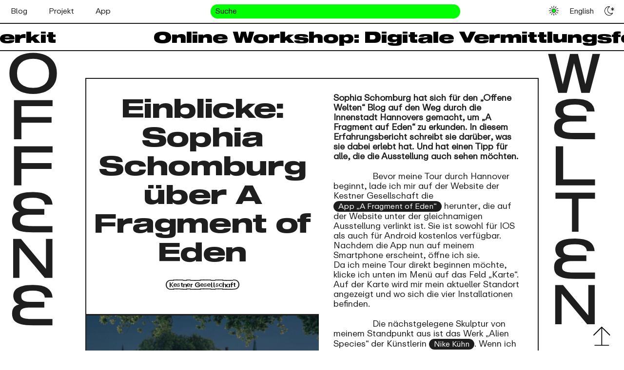

--- FILE ---
content_type: text/html; charset=UTF-8
request_url: https://offenewelten.de/2022/09/26/einblicke-sophia-schamberg-ueber-a-fragment-of-eden/
body_size: 51077
content:
<!doctype html>
<html lang="de-DE" class="respect-color-scheme-preference">
<head>
	<meta charset="UTF-8" />
	<meta name="viewport" content="width=device-width, initial-scale=1" />
	<meta name='robots' content='index, follow, max-image-preview:large, max-snippet:-1, max-video-preview:-1' />

	<!-- This site is optimized with the Yoast SEO plugin v21.5 - https://yoast.com/wordpress/plugins/seo/ -->
	<title>Einblicke: Sophia Schomburg über A Fragment of Eden - Offene Welten</title>
	<link rel="canonical" href="https://offenewelten.de/2022/09/26/einblicke-sophia-schamberg-ueber-a-fragment-of-eden/" />
	<meta property="og:locale" content="de_DE" />
	<meta property="og:type" content="article" />
	<meta property="og:title" content="Einblicke: Sophia Schomburg über A Fragment of Eden - Offene Welten" />
	<meta property="og:description" content="Sophia Schomburg hat sich für den „Offene Welten“ Blog auf den Weg durch die Innenstadt Hannovers gemacht, um „A Fragment auf Eden“ zu erkunden. In diesem Erfahrungsbericht schreibt sie darüber, was sie dabei erlebt hat. Und hat einen Tipp für alle, die die Ausstellung auch sehen möchten. Bevor meine Tour durch Hannover beginnt, lade ich&hellip; Einblicke: Sophia Schomburg über A Fragment of Eden weiterlesen" />
	<meta property="og:url" content="https://offenewelten.de/2022/09/26/einblicke-sophia-schamberg-ueber-a-fragment-of-eden/" />
	<meta property="og:site_name" content="Offene Welten" />
	<meta property="article:published_time" content="2022-09-26T06:00:00+00:00" />
	<meta property="article:modified_time" content="2022-09-26T08:50:21+00:00" />
	<meta property="og:image" content="https://offenewelten.de/wp-content/uploads/2022/09/NB1.jpg" />
	<meta property="og:image:width" content="1080" />
	<meta property="og:image:height" content="1080" />
	<meta property="og:image:type" content="image/jpeg" />
	<meta name="author" content="Kestner Gesellschaft" />
	<meta name="twitter:card" content="summary_large_image" />
	<meta name="twitter:label1" content="Verfasst von" />
	<meta name="twitter:data1" content="Kestner Gesellschaft" />
	<meta name="twitter:label2" content="Geschätzte Lesezeit" />
	<meta name="twitter:data2" content="5 Minuten" />
	<script type="application/ld+json" class="yoast-schema-graph">{"@context":"https://schema.org","@graph":[{"@type":"Article","@id":"https://offenewelten.de/2022/09/26/einblicke-sophia-schamberg-ueber-a-fragment-of-eden/#article","isPartOf":{"@id":"https://offenewelten.de/2022/09/26/einblicke-sophia-schamberg-ueber-a-fragment-of-eden/"},"author":{"name":"Kestner Gesellschaft","@id":"https://offenewelten.de/#/schema/person/763c30ed1e85672f33b2117645e70019"},"headline":"Einblicke: Sophia Schomburg über A Fragment of Eden","datePublished":"2022-09-26T06:00:00+00:00","dateModified":"2022-09-26T08:50:21+00:00","mainEntityOfPage":{"@id":"https://offenewelten.de/2022/09/26/einblicke-sophia-schamberg-ueber-a-fragment-of-eden/"},"wordCount":661,"publisher":{"@id":"https://offenewelten.de/#organization"},"image":{"@id":"https://offenewelten.de/2022/09/26/einblicke-sophia-schamberg-ueber-a-fragment-of-eden/#primaryimage"},"thumbnailUrl":"https://offenewelten.de/wp-content/uploads/2022/09/NB1.jpg","keywords":["afragmentofeden","App","Einblicke","Interaktion","KestnerGesellschaft","Kunst","nutzererfahrung","nutzererfahrungsbericht","OffeneWelten","ÖffentlicherRaum"],"inLanguage":"de"},{"@type":"WebPage","@id":"https://offenewelten.de/2022/09/26/einblicke-sophia-schamberg-ueber-a-fragment-of-eden/","url":"https://offenewelten.de/2022/09/26/einblicke-sophia-schamberg-ueber-a-fragment-of-eden/","name":"Einblicke: Sophia Schomburg über A Fragment of Eden - Offene Welten","isPartOf":{"@id":"https://offenewelten.de/#website"},"primaryImageOfPage":{"@id":"https://offenewelten.de/2022/09/26/einblicke-sophia-schamberg-ueber-a-fragment-of-eden/#primaryimage"},"image":{"@id":"https://offenewelten.de/2022/09/26/einblicke-sophia-schamberg-ueber-a-fragment-of-eden/#primaryimage"},"thumbnailUrl":"https://offenewelten.de/wp-content/uploads/2022/09/NB1.jpg","datePublished":"2022-09-26T06:00:00+00:00","dateModified":"2022-09-26T08:50:21+00:00","breadcrumb":{"@id":"https://offenewelten.de/2022/09/26/einblicke-sophia-schamberg-ueber-a-fragment-of-eden/#breadcrumb"},"inLanguage":"de","potentialAction":[{"@type":"ReadAction","target":["https://offenewelten.de/2022/09/26/einblicke-sophia-schamberg-ueber-a-fragment-of-eden/"]}]},{"@type":"ImageObject","inLanguage":"de","@id":"https://offenewelten.de/2022/09/26/einblicke-sophia-schamberg-ueber-a-fragment-of-eden/#primaryimage","url":"https://offenewelten.de/wp-content/uploads/2022/09/NB1.jpg","contentUrl":"https://offenewelten.de/wp-content/uploads/2022/09/NB1.jpg","width":1080,"height":1080},{"@type":"BreadcrumbList","@id":"https://offenewelten.de/2022/09/26/einblicke-sophia-schamberg-ueber-a-fragment-of-eden/#breadcrumb","itemListElement":[{"@type":"ListItem","position":1,"name":"Startseite","item":"https://offenewelten.de/"},{"@type":"ListItem","position":2,"name":"Einblicke: Sophia Schomburg über A Fragment of Eden"}]},{"@type":"WebSite","@id":"https://offenewelten.de/#website","url":"https://offenewelten.de/","name":"Offene Welten","description":"Ein digitales Verbundprojekt des Museum für Gegenwartskunst Siegen, Museum Marta Herford, Imagine the City Hamburg und der Kestner Gesellschaft Hannover","publisher":{"@id":"https://offenewelten.de/#organization"},"potentialAction":[{"@type":"SearchAction","target":{"@type":"EntryPoint","urlTemplate":"https://offenewelten.de/?s={search_term_string}"},"query-input":"required name=search_term_string"}],"inLanguage":"de"},{"@type":"Organization","@id":"https://offenewelten.de/#organization","name":"Offene Welten","url":"https://offenewelten.de/","logo":{"@type":"ImageObject","inLanguage":"de","@id":"https://offenewelten.de/#/schema/logo/image/","url":"https://offenewelten.de/wp-content/uploads/2021/11/20210511_MartinChristopherWelker_INTERKIT63-min-scaled.jpg","contentUrl":"https://offenewelten.de/wp-content/uploads/2021/11/20210511_MartinChristopherWelker_INTERKIT63-min-scaled.jpg","width":2560,"height":1707,"caption":"Offene Welten"},"image":{"@id":"https://offenewelten.de/#/schema/logo/image/"}},{"@type":"Person","@id":"https://offenewelten.de/#/schema/person/763c30ed1e85672f33b2117645e70019","name":"Kestner Gesellschaft","image":{"@type":"ImageObject","inLanguage":"de","@id":"https://offenewelten.de/#/schema/person/image/","url":"https://secure.gravatar.com/avatar/6dc995d1cfbdf25c39f9253b733acfe4d7fd00f698049d58efbdee16a867a0af?s=96&d=mm&r=g","contentUrl":"https://secure.gravatar.com/avatar/6dc995d1cfbdf25c39f9253b733acfe4d7fd00f698049d58efbdee16a867a0af?s=96&d=mm&r=g","caption":"Kestner Gesellschaft"},"url":"https://offenewelten.de/author/kestner-gesellschaft/"}]}</script>
	<!-- / Yoast SEO plugin. -->


<link rel='dns-prefetch' href='//unpkg.com' />
<link rel='dns-prefetch' href='//cdnjs.cloudflare.com' />
<link rel="alternate" type="application/rss+xml" title="Offene Welten &raquo; Feed" href="https://offenewelten.de/feed/" />
<link rel="alternate" type="application/rss+xml" title="Offene Welten &raquo; Kommentar-Feed" href="https://offenewelten.de/comments/feed/" />
<link rel="alternate" title="oEmbed (JSON)" type="application/json+oembed" href="https://offenewelten.de/wp-json/oembed/1.0/embed?url=https%3A%2F%2Foffenewelten.de%2F2022%2F09%2F26%2Feinblicke-sophia-schamberg-ueber-a-fragment-of-eden%2F" />
<link rel="alternate" title="oEmbed (XML)" type="text/xml+oembed" href="https://offenewelten.de/wp-json/oembed/1.0/embed?url=https%3A%2F%2Foffenewelten.de%2F2022%2F09%2F26%2Feinblicke-sophia-schamberg-ueber-a-fragment-of-eden%2F&#038;format=xml" />
<style id='wp-img-auto-sizes-contain-inline-css'>
img:is([sizes=auto i],[sizes^="auto," i]){contain-intrinsic-size:3000px 1500px}
/*# sourceURL=wp-img-auto-sizes-contain-inline-css */
</style>
<style id='wp-emoji-styles-inline-css'>

	img.wp-smiley, img.emoji {
		display: inline !important;
		border: none !important;
		box-shadow: none !important;
		height: 1em !important;
		width: 1em !important;
		margin: 0 0.07em !important;
		vertical-align: -0.1em !important;
		background: none !important;
		padding: 0 !important;
	}
/*# sourceURL=wp-emoji-styles-inline-css */
</style>
<style id='wp-block-library-inline-css'>
:root{--wp-block-synced-color:#7a00df;--wp-block-synced-color--rgb:122,0,223;--wp-bound-block-color:var(--wp-block-synced-color);--wp-editor-canvas-background:#ddd;--wp-admin-theme-color:#007cba;--wp-admin-theme-color--rgb:0,124,186;--wp-admin-theme-color-darker-10:#006ba1;--wp-admin-theme-color-darker-10--rgb:0,107,160.5;--wp-admin-theme-color-darker-20:#005a87;--wp-admin-theme-color-darker-20--rgb:0,90,135;--wp-admin-border-width-focus:2px}@media (min-resolution:192dpi){:root{--wp-admin-border-width-focus:1.5px}}.wp-element-button{cursor:pointer}:root .has-very-light-gray-background-color{background-color:#eee}:root .has-very-dark-gray-background-color{background-color:#313131}:root .has-very-light-gray-color{color:#eee}:root .has-very-dark-gray-color{color:#313131}:root .has-vivid-green-cyan-to-vivid-cyan-blue-gradient-background{background:linear-gradient(135deg,#00d084,#0693e3)}:root .has-purple-crush-gradient-background{background:linear-gradient(135deg,#34e2e4,#4721fb 50%,#ab1dfe)}:root .has-hazy-dawn-gradient-background{background:linear-gradient(135deg,#faaca8,#dad0ec)}:root .has-subdued-olive-gradient-background{background:linear-gradient(135deg,#fafae1,#67a671)}:root .has-atomic-cream-gradient-background{background:linear-gradient(135deg,#fdd79a,#004a59)}:root .has-nightshade-gradient-background{background:linear-gradient(135deg,#330968,#31cdcf)}:root .has-midnight-gradient-background{background:linear-gradient(135deg,#020381,#2874fc)}:root{--wp--preset--font-size--normal:16px;--wp--preset--font-size--huge:42px}.has-regular-font-size{font-size:1em}.has-larger-font-size{font-size:2.625em}.has-normal-font-size{font-size:var(--wp--preset--font-size--normal)}.has-huge-font-size{font-size:var(--wp--preset--font-size--huge)}.has-text-align-center{text-align:center}.has-text-align-left{text-align:left}.has-text-align-right{text-align:right}.has-fit-text{white-space:nowrap!important}#end-resizable-editor-section{display:none}.aligncenter{clear:both}.items-justified-left{justify-content:flex-start}.items-justified-center{justify-content:center}.items-justified-right{justify-content:flex-end}.items-justified-space-between{justify-content:space-between}.screen-reader-text{border:0;clip-path:inset(50%);height:1px;margin:-1px;overflow:hidden;padding:0;position:absolute;width:1px;word-wrap:normal!important}.screen-reader-text:focus{background-color:#ddd;clip-path:none;color:#444;display:block;font-size:1em;height:auto;left:5px;line-height:normal;padding:15px 23px 14px;text-decoration:none;top:5px;width:auto;z-index:100000}html :where(.has-border-color){border-style:solid}html :where([style*=border-top-color]){border-top-style:solid}html :where([style*=border-right-color]){border-right-style:solid}html :where([style*=border-bottom-color]){border-bottom-style:solid}html :where([style*=border-left-color]){border-left-style:solid}html :where([style*=border-width]){border-style:solid}html :where([style*=border-top-width]){border-top-style:solid}html :where([style*=border-right-width]){border-right-style:solid}html :where([style*=border-bottom-width]){border-bottom-style:solid}html :where([style*=border-left-width]){border-left-style:solid}html :where(img[class*=wp-image-]){height:auto;max-width:100%}:where(figure){margin:0 0 1em}html :where(.is-position-sticky){--wp-admin--admin-bar--position-offset:var(--wp-admin--admin-bar--height,0px)}@media screen and (max-width:600px){html :where(.is-position-sticky){--wp-admin--admin-bar--position-offset:0px}}

/*# sourceURL=wp-block-library-inline-css */
</style><style id='wp-block-heading-inline-css'>
h1:where(.wp-block-heading).has-background,h2:where(.wp-block-heading).has-background,h3:where(.wp-block-heading).has-background,h4:where(.wp-block-heading).has-background,h5:where(.wp-block-heading).has-background,h6:where(.wp-block-heading).has-background{padding:1.25em 2.375em}h1.has-text-align-left[style*=writing-mode]:where([style*=vertical-lr]),h1.has-text-align-right[style*=writing-mode]:where([style*=vertical-rl]),h2.has-text-align-left[style*=writing-mode]:where([style*=vertical-lr]),h2.has-text-align-right[style*=writing-mode]:where([style*=vertical-rl]),h3.has-text-align-left[style*=writing-mode]:where([style*=vertical-lr]),h3.has-text-align-right[style*=writing-mode]:where([style*=vertical-rl]),h4.has-text-align-left[style*=writing-mode]:where([style*=vertical-lr]),h4.has-text-align-right[style*=writing-mode]:where([style*=vertical-rl]),h5.has-text-align-left[style*=writing-mode]:where([style*=vertical-lr]),h5.has-text-align-right[style*=writing-mode]:where([style*=vertical-rl]),h6.has-text-align-left[style*=writing-mode]:where([style*=vertical-lr]),h6.has-text-align-right[style*=writing-mode]:where([style*=vertical-rl]){rotate:180deg}
/*# sourceURL=https://offenewelten.de/wp-includes/blocks/heading/style.min.css */
</style>
<style id='wp-block-separator-inline-css'>
@charset "UTF-8";.wp-block-separator{border:none;border-top:2px solid}:root :where(.wp-block-separator.is-style-dots){height:auto;line-height:1;text-align:center}:root :where(.wp-block-separator.is-style-dots):before{color:currentColor;content:"···";font-family:serif;font-size:1.5em;letter-spacing:2em;padding-left:2em}.wp-block-separator.is-style-dots{background:none!important;border:none!important}
/*# sourceURL=https://offenewelten.de/wp-includes/blocks/separator/style.min.css */
</style>
<style id='wp-block-separator-theme-inline-css'>
.wp-block-separator.has-css-opacity{opacity:.4}.wp-block-separator{border:none;border-bottom:2px solid;margin-left:auto;margin-right:auto}.wp-block-separator.has-alpha-channel-opacity{opacity:1}.wp-block-separator:not(.is-style-wide):not(.is-style-dots){width:100px}.wp-block-separator.has-background:not(.is-style-dots){border-bottom:none;height:1px}.wp-block-separator.has-background:not(.is-style-wide):not(.is-style-dots){height:2px}
/*# sourceURL=https://offenewelten.de/wp-includes/blocks/separator/theme.min.css */
</style>
<style id='global-styles-inline-css'>
:root{--wp--preset--aspect-ratio--square: 1;--wp--preset--aspect-ratio--4-3: 4/3;--wp--preset--aspect-ratio--3-4: 3/4;--wp--preset--aspect-ratio--3-2: 3/2;--wp--preset--aspect-ratio--2-3: 2/3;--wp--preset--aspect-ratio--16-9: 16/9;--wp--preset--aspect-ratio--9-16: 9/16;--wp--preset--color--black: #000000;--wp--preset--color--cyan-bluish-gray: #abb8c3;--wp--preset--color--white: #FFFFFF;--wp--preset--color--pale-pink: #f78da7;--wp--preset--color--vivid-red: #cf2e2e;--wp--preset--color--luminous-vivid-orange: #ff6900;--wp--preset--color--luminous-vivid-amber: #fcb900;--wp--preset--color--light-green-cyan: #7bdcb5;--wp--preset--color--vivid-green-cyan: #00d084;--wp--preset--color--pale-cyan-blue: #8ed1fc;--wp--preset--color--vivid-cyan-blue: #0693e3;--wp--preset--color--vivid-purple: #9b51e0;--wp--preset--color--dark-gray: #28303D;--wp--preset--color--gray: #39414D;--wp--preset--color--green: #D1E4DD;--wp--preset--color--blue: #D1DFE4;--wp--preset--color--purple: #D1D1E4;--wp--preset--color--red: #E4D1D1;--wp--preset--color--orange: #E4DAD1;--wp--preset--color--yellow: #EEEADD;--wp--preset--gradient--vivid-cyan-blue-to-vivid-purple: linear-gradient(135deg,rgb(6,147,227) 0%,rgb(155,81,224) 100%);--wp--preset--gradient--light-green-cyan-to-vivid-green-cyan: linear-gradient(135deg,rgb(122,220,180) 0%,rgb(0,208,130) 100%);--wp--preset--gradient--luminous-vivid-amber-to-luminous-vivid-orange: linear-gradient(135deg,rgb(252,185,0) 0%,rgb(255,105,0) 100%);--wp--preset--gradient--luminous-vivid-orange-to-vivid-red: linear-gradient(135deg,rgb(255,105,0) 0%,rgb(207,46,46) 100%);--wp--preset--gradient--very-light-gray-to-cyan-bluish-gray: linear-gradient(135deg,rgb(238,238,238) 0%,rgb(169,184,195) 100%);--wp--preset--gradient--cool-to-warm-spectrum: linear-gradient(135deg,rgb(74,234,220) 0%,rgb(151,120,209) 20%,rgb(207,42,186) 40%,rgb(238,44,130) 60%,rgb(251,105,98) 80%,rgb(254,248,76) 100%);--wp--preset--gradient--blush-light-purple: linear-gradient(135deg,rgb(255,206,236) 0%,rgb(152,150,240) 100%);--wp--preset--gradient--blush-bordeaux: linear-gradient(135deg,rgb(254,205,165) 0%,rgb(254,45,45) 50%,rgb(107,0,62) 100%);--wp--preset--gradient--luminous-dusk: linear-gradient(135deg,rgb(255,203,112) 0%,rgb(199,81,192) 50%,rgb(65,88,208) 100%);--wp--preset--gradient--pale-ocean: linear-gradient(135deg,rgb(255,245,203) 0%,rgb(182,227,212) 50%,rgb(51,167,181) 100%);--wp--preset--gradient--electric-grass: linear-gradient(135deg,rgb(202,248,128) 0%,rgb(113,206,126) 100%);--wp--preset--gradient--midnight: linear-gradient(135deg,rgb(2,3,129) 0%,rgb(40,116,252) 100%);--wp--preset--gradient--purple-to-yellow: linear-gradient(160deg, #D1D1E4 0%, #EEEADD 100%);--wp--preset--gradient--yellow-to-purple: linear-gradient(160deg, #EEEADD 0%, #D1D1E4 100%);--wp--preset--gradient--green-to-yellow: linear-gradient(160deg, #D1E4DD 0%, #EEEADD 100%);--wp--preset--gradient--yellow-to-green: linear-gradient(160deg, #EEEADD 0%, #D1E4DD 100%);--wp--preset--gradient--red-to-yellow: linear-gradient(160deg, #E4D1D1 0%, #EEEADD 100%);--wp--preset--gradient--yellow-to-red: linear-gradient(160deg, #EEEADD 0%, #E4D1D1 100%);--wp--preset--gradient--purple-to-red: linear-gradient(160deg, #D1D1E4 0%, #E4D1D1 100%);--wp--preset--gradient--red-to-purple: linear-gradient(160deg, #E4D1D1 0%, #D1D1E4 100%);--wp--preset--font-size--small: 18px;--wp--preset--font-size--medium: 20px;--wp--preset--font-size--large: 24px;--wp--preset--font-size--x-large: 42px;--wp--preset--font-size--extra-small: 16px;--wp--preset--font-size--normal: 20px;--wp--preset--font-size--extra-large: 40px;--wp--preset--font-size--huge: 96px;--wp--preset--font-size--gigantic: 144px;--wp--preset--spacing--20: 0.44rem;--wp--preset--spacing--30: 0.67rem;--wp--preset--spacing--40: 1rem;--wp--preset--spacing--50: 1.5rem;--wp--preset--spacing--60: 2.25rem;--wp--preset--spacing--70: 3.38rem;--wp--preset--spacing--80: 5.06rem;--wp--preset--shadow--natural: 6px 6px 9px rgba(0, 0, 0, 0.2);--wp--preset--shadow--deep: 12px 12px 50px rgba(0, 0, 0, 0.4);--wp--preset--shadow--sharp: 6px 6px 0px rgba(0, 0, 0, 0.2);--wp--preset--shadow--outlined: 6px 6px 0px -3px rgb(255, 255, 255), 6px 6px rgb(0, 0, 0);--wp--preset--shadow--crisp: 6px 6px 0px rgb(0, 0, 0);}:where(.is-layout-flex){gap: 0.5em;}:where(.is-layout-grid){gap: 0.5em;}body .is-layout-flex{display: flex;}.is-layout-flex{flex-wrap: wrap;align-items: center;}.is-layout-flex > :is(*, div){margin: 0;}body .is-layout-grid{display: grid;}.is-layout-grid > :is(*, div){margin: 0;}:where(.wp-block-columns.is-layout-flex){gap: 2em;}:where(.wp-block-columns.is-layout-grid){gap: 2em;}:where(.wp-block-post-template.is-layout-flex){gap: 1.25em;}:where(.wp-block-post-template.is-layout-grid){gap: 1.25em;}.has-black-color{color: var(--wp--preset--color--black) !important;}.has-cyan-bluish-gray-color{color: var(--wp--preset--color--cyan-bluish-gray) !important;}.has-white-color{color: var(--wp--preset--color--white) !important;}.has-pale-pink-color{color: var(--wp--preset--color--pale-pink) !important;}.has-vivid-red-color{color: var(--wp--preset--color--vivid-red) !important;}.has-luminous-vivid-orange-color{color: var(--wp--preset--color--luminous-vivid-orange) !important;}.has-luminous-vivid-amber-color{color: var(--wp--preset--color--luminous-vivid-amber) !important;}.has-light-green-cyan-color{color: var(--wp--preset--color--light-green-cyan) !important;}.has-vivid-green-cyan-color{color: var(--wp--preset--color--vivid-green-cyan) !important;}.has-pale-cyan-blue-color{color: var(--wp--preset--color--pale-cyan-blue) !important;}.has-vivid-cyan-blue-color{color: var(--wp--preset--color--vivid-cyan-blue) !important;}.has-vivid-purple-color{color: var(--wp--preset--color--vivid-purple) !important;}.has-black-background-color{background-color: var(--wp--preset--color--black) !important;}.has-cyan-bluish-gray-background-color{background-color: var(--wp--preset--color--cyan-bluish-gray) !important;}.has-white-background-color{background-color: var(--wp--preset--color--white) !important;}.has-pale-pink-background-color{background-color: var(--wp--preset--color--pale-pink) !important;}.has-vivid-red-background-color{background-color: var(--wp--preset--color--vivid-red) !important;}.has-luminous-vivid-orange-background-color{background-color: var(--wp--preset--color--luminous-vivid-orange) !important;}.has-luminous-vivid-amber-background-color{background-color: var(--wp--preset--color--luminous-vivid-amber) !important;}.has-light-green-cyan-background-color{background-color: var(--wp--preset--color--light-green-cyan) !important;}.has-vivid-green-cyan-background-color{background-color: var(--wp--preset--color--vivid-green-cyan) !important;}.has-pale-cyan-blue-background-color{background-color: var(--wp--preset--color--pale-cyan-blue) !important;}.has-vivid-cyan-blue-background-color{background-color: var(--wp--preset--color--vivid-cyan-blue) !important;}.has-vivid-purple-background-color{background-color: var(--wp--preset--color--vivid-purple) !important;}.has-black-border-color{border-color: var(--wp--preset--color--black) !important;}.has-cyan-bluish-gray-border-color{border-color: var(--wp--preset--color--cyan-bluish-gray) !important;}.has-white-border-color{border-color: var(--wp--preset--color--white) !important;}.has-pale-pink-border-color{border-color: var(--wp--preset--color--pale-pink) !important;}.has-vivid-red-border-color{border-color: var(--wp--preset--color--vivid-red) !important;}.has-luminous-vivid-orange-border-color{border-color: var(--wp--preset--color--luminous-vivid-orange) !important;}.has-luminous-vivid-amber-border-color{border-color: var(--wp--preset--color--luminous-vivid-amber) !important;}.has-light-green-cyan-border-color{border-color: var(--wp--preset--color--light-green-cyan) !important;}.has-vivid-green-cyan-border-color{border-color: var(--wp--preset--color--vivid-green-cyan) !important;}.has-pale-cyan-blue-border-color{border-color: var(--wp--preset--color--pale-cyan-blue) !important;}.has-vivid-cyan-blue-border-color{border-color: var(--wp--preset--color--vivid-cyan-blue) !important;}.has-vivid-purple-border-color{border-color: var(--wp--preset--color--vivid-purple) !important;}.has-vivid-cyan-blue-to-vivid-purple-gradient-background{background: var(--wp--preset--gradient--vivid-cyan-blue-to-vivid-purple) !important;}.has-light-green-cyan-to-vivid-green-cyan-gradient-background{background: var(--wp--preset--gradient--light-green-cyan-to-vivid-green-cyan) !important;}.has-luminous-vivid-amber-to-luminous-vivid-orange-gradient-background{background: var(--wp--preset--gradient--luminous-vivid-amber-to-luminous-vivid-orange) !important;}.has-luminous-vivid-orange-to-vivid-red-gradient-background{background: var(--wp--preset--gradient--luminous-vivid-orange-to-vivid-red) !important;}.has-very-light-gray-to-cyan-bluish-gray-gradient-background{background: var(--wp--preset--gradient--very-light-gray-to-cyan-bluish-gray) !important;}.has-cool-to-warm-spectrum-gradient-background{background: var(--wp--preset--gradient--cool-to-warm-spectrum) !important;}.has-blush-light-purple-gradient-background{background: var(--wp--preset--gradient--blush-light-purple) !important;}.has-blush-bordeaux-gradient-background{background: var(--wp--preset--gradient--blush-bordeaux) !important;}.has-luminous-dusk-gradient-background{background: var(--wp--preset--gradient--luminous-dusk) !important;}.has-pale-ocean-gradient-background{background: var(--wp--preset--gradient--pale-ocean) !important;}.has-electric-grass-gradient-background{background: var(--wp--preset--gradient--electric-grass) !important;}.has-midnight-gradient-background{background: var(--wp--preset--gradient--midnight) !important;}.has-small-font-size{font-size: var(--wp--preset--font-size--small) !important;}.has-medium-font-size{font-size: var(--wp--preset--font-size--medium) !important;}.has-large-font-size{font-size: var(--wp--preset--font-size--large) !important;}.has-x-large-font-size{font-size: var(--wp--preset--font-size--x-large) !important;}
/*# sourceURL=global-styles-inline-css */
</style>

<style id='classic-theme-styles-inline-css'>
/*! This file is auto-generated */
.wp-block-button__link{color:#fff;background-color:#32373c;border-radius:9999px;box-shadow:none;text-decoration:none;padding:calc(.667em + 2px) calc(1.333em + 2px);font-size:1.125em}.wp-block-file__button{background:#32373c;color:#fff;text-decoration:none}
/*# sourceURL=/wp-includes/css/classic-themes.min.css */
</style>
<link rel='stylesheet' id='fvp-frontend-css' href='https://offenewelten.de/wp-content/plugins/featured-video-plus/styles/frontend.css?ver=2.3.3' media='all' />
<link rel='stylesheet' id='twenty-twenty-one-style-css' href='https://offenewelten.de/wp-content/themes/twentytwentyone/style.css?ver=21-10-08' media='all' />
<style id='twenty-twenty-one-style-inline-css'>
:root{--global--color-background: #ffffff;--global--color-primary: #000;--global--color-secondary: #000;--button--color-background: #000;--button--color-text-hover: #000;}
/*# sourceURL=twenty-twenty-one-style-inline-css */
</style>
<link rel='stylesheet' id='child-style-css' href='https://offenewelten.de/wp-content/themes/twentytwentyone-ow/style.css?ver=21-10-08' media='all' />
<link rel='stylesheet' id='child-darkmode-css' href='https://offenewelten.de/wp-content/themes/twentytwentyone-ow/assets/css/style-dark-mode.css?ver=21-10-08' media='all' />
<link rel='stylesheet' id='aos-css-css' href='https://unpkg.com/aos@2.3.1/dist/aos.css?ver=6.9' media='all' />
<link rel='stylesheet' id='photoswipe-css' href='https://cdnjs.cloudflare.com/ajax/libs/photoswipe/4.1.3/photoswipe.min.css?ver=6.9' media='all' />
<link rel='stylesheet' id='skin-css' href='https://cdnjs.cloudflare.com/ajax/libs/photoswipe/4.1.3/default-skin/default-skin.min.css?ver=6.9' media='all' />
<link rel='stylesheet' id='swiper-css' href='https://unpkg.com/swiper/swiper-bundle.min.css?ver=6.9' media='all' />
<link rel='stylesheet' id='twenty-twenty-one-print-style-css' href='https://offenewelten.de/wp-content/themes/twentytwentyone/assets/css/print.css?ver=21-10-08' media='print' />
<link rel='stylesheet' id='wp-block-paragraph-css' href='https://offenewelten.de/wp-includes/blocks/paragraph/style.min.css?ver=6.9' media='all' />
<script src="https://offenewelten.de/wp-includes/js/jquery/jquery.min.js?ver=3.7.1" id="jquery-core-js"></script>
<script src="https://offenewelten.de/wp-includes/js/jquery/jquery-migrate.min.js?ver=3.4.1" id="jquery-migrate-js"></script>
<script src="https://offenewelten.de/wp-content/plugins/featured-video-plus/js/jquery.fitvids.min.js?ver=master-2015-08" id="jquery.fitvids-js"></script>
<script id="fvp-frontend-js-extra">
var fvpdata = {"ajaxurl":"https://offenewelten.de/wp-admin/admin-ajax.php","nonce":"e82275880a","fitvids":"1","dynamic":"","overlay":"","opacity":"0.75","color":"b","width":"640"};
//# sourceURL=fvp-frontend-js-extra
</script>
<script src="https://offenewelten.de/wp-content/plugins/featured-video-plus/js/frontend.min.js?ver=2.3.3" id="fvp-frontend-js"></script>
<script id="wp-statistics-tracker-js-extra">
var WP_Statistics_Tracker_Object = {"hitRequestUrl":"https://offenewelten.de/wp-json/wp-statistics/v2/hit?wp_statistics_hit_rest=yes&track_all=1&current_page_type=post&current_page_id=954&search_query&page_uri=LzIwMjIvMDkvMjYvZWluYmxpY2tlLXNvcGhpYS1zY2hhbWJlcmctdWViZXItYS1mcmFnbWVudC1vZi1lZGVuLw=","keepOnlineRequestUrl":"https://offenewelten.de/wp-json/wp-statistics/v2/online?wp_statistics_hit_rest=yes&track_all=1&current_page_type=post&current_page_id=954&search_query&page_uri=LzIwMjIvMDkvMjYvZWluYmxpY2tlLXNvcGhpYS1zY2hhbWJlcmctdWViZXItYS1mcmFnbWVudC1vZi1lZGVuLw=","option":{"dntEnabled":false,"cacheCompatibility":false}};
//# sourceURL=wp-statistics-tracker-js-extra
</script>
<script src="https://offenewelten.de/wp-content/plugins/wp-statistics/assets/js/tracker.js?ver=6.9" id="wp-statistics-tracker-js"></script>
<script src="https://unpkg.com/aos@2.3.1/dist/aos.js?ver=6.9" id="aos-js-js"></script>
<script src="https://cdnjs.cloudflare.com/ajax/libs/photoswipe/4.1.3/photoswipe.min.js?ver=4.1.3" id="photoswipe-js"></script>
<script src="https://cdnjs.cloudflare.com/ajax/libs/photoswipe/4.1.3/photoswipe-ui-default.min.js?ver=4.1.3" id="photoswipe-ui-js"></script>
<script src="https://unpkg.com/swiper/swiper-bundle.min.js?ver=1.1.1" id="swiper-js"></script>
<link rel="https://api.w.org/" href="https://offenewelten.de/wp-json/" /><link rel="alternate" title="JSON" type="application/json" href="https://offenewelten.de/wp-json/wp/v2/posts/954" /><link rel="EditURI" type="application/rsd+xml" title="RSD" href="https://offenewelten.de/xmlrpc.php?rsd" />
<meta name="generator" content="WordPress 6.9" />
<link rel='shortlink' href='https://offenewelten.de/?p=954' />
<!-- Analytics by WP Statistics v14.2 - https://wp-statistics.com/ -->
<style id="custom-background-css">
body.custom-background { background-color: #ffffff; }
</style>
	<link rel="icon" href="https://offenewelten.de/wp-content/uploads/2021/11/cropped-0-2-32x32.jpg" sizes="32x32" />
<link rel="icon" href="https://offenewelten.de/wp-content/uploads/2021/11/cropped-0-2-192x192.jpg" sizes="192x192" />
<link rel="apple-touch-icon" href="https://offenewelten.de/wp-content/uploads/2021/11/cropped-0-2-180x180.jpg" />
<meta name="msapplication-TileImage" content="https://offenewelten.de/wp-content/uploads/2021/11/cropped-0-2-270x270.jpg" />
		<style id="wp-custom-css">
			hr.wp-block-separator {
	border-bottom: 1px solid transparent;
}		</style>
		</head>

<body class="wp-singular post-template-default single single-post postid-954 single-format-video custom-background wp-custom-logo wp-embed-responsive wp-theme-twentytwentyone wp-child-theme-twentytwentyone-ow is-light-theme has-background-white no-js singular has-main-navigation">
<div id="page" class="site">
	<a class="skip-link screen-reader-text" href="#content">Zum Inhalt springen</a>

	
    <div class="site-branding site-branding__top">
        <a href="https://offenewelten.de">
			<svg version="1.1" id="Ebene_1" xmlns="http://www.w3.org/2000/svg" xmlns:xlink="http://www.w3.org/1999/xlink" x="0px"
     y="0px"
     viewBox="0 0 660 140" style="enable-background:new 0 0 660 140;" xml:space="preserve">
<path d="M125.4,70.2c0,30.5-21.9,45.4-52.4,45.4s-52.4-14.9-52.4-45.4S42.5,24.9,73,24.9C103.6,24.9,125.4,39.8,125.4,70.2z
	 M108.3,70.2c0-21.8-14.3-32.1-35.3-32.1S37.7,48.4,37.7,70.2S52,102.3,73,102.3S108.3,92.1,108.3,70.2z"/>
    <path d="M157.8,40.5v23.6h66.6V77h-66.6v36.5h-16.2V27.1h85.1v13.4L157.8,40.5L157.8,40.5z"/>
    <path d="M262,40.5v23.6h66.6V77H262v36.5h-16.2V27.1h85.1v13.4L262,40.5L262,40.5z"/>
    <path d="M430.9,49c-2.7-17.8-20.9-24.6-43.5-24.6c-26.4,0-43,6.4-43,24c0,9.7,5.3,16.4,13.3,18.2v0.5c-10.3,2-16.2,8.8-16.2,20.6
	c0,19.3,14.8,25.7,46,25.7h43.4V99.7h-43.4c-17.9,0-28.3-1.8-28.3-12.1s6.9-14.1,22.7-14.1h31V61.7h-32.3
	c-13.5,0-18.7-3.8-18.7-12.9s11.3-12,25.7-12c14.6,0,25,3.8,26.1,15.2h17.3L430.9,49C430.8,49,430.9,49,430.9,49z"/>
    <path d="M534.9,27.1v86.3h-16.8L461,46.7h-0.5v66.7h-14.1V27.1h17.4l56.5,66.1h0.5V27.1H534.9z"/>
    <path d="M639.4,49c-2.7-17.8-20.9-24.6-43.5-24.6c-26.4,0-43,6.4-43,24c0,9.7,5.3,16.4,13.3,18.2v0.5c-10.3,2-16.2,8.8-16.2,20.6
	c0,19.3,14.8,25.7,46,25.7h43.4V99.7h-43.4c-17.8,0-28.3-1.8-28.3-12.1s6.9-14.1,22.7-14.1h31V61.7h-32.3
	c-13.5,0-18.7-3.8-18.7-12.9s11.3-12,25.7-12c14.6,0,25,3.8,26.1,15.2h17.3v-3C639.3,49,639.4,49,639.4,49z"/>
</svg>
        </a>
    </div>
    <div class="site-branding site-branding__bottom">
        <a href="https://offenewelten.de">
			<svg version="1.1" id="Ebene_1" xmlns="http://www.w3.org/2000/svg" xmlns:xlink="http://www.w3.org/1999/xlink" x="0px"
     y="0px"
     viewBox="0 0 660 140" style="enable-background:new 0 0 660 140;" xml:space="preserve">
<path d="M116,114.5L93.9,48h-0.5l-22.3,66.5H52.3l-30-86.3h17.6l21.8,67.2h0.5l22.5-67.2h18.4l22.5,67.2h0.5l21.7-67.2h17.3
	L135,114.5H116z"/>
    <path d="M262.8,50.1c-2.7-17.8-20.9-24.6-43.5-24.6c-26.4,0-43,6.4-43,24c0,9.7,5.3,16.4,13.3,18.2v0.5c-10.3,2-16.2,8.8-16.2,20.6
	c0,19.3,14.8,25.7,46,25.7h43.4v-13.7h-43.4c-17.9,0-28.3-1.8-28.3-12.1s6.9-14.1,22.7-14.1h30.9V62.8h-32.3
	c-13.4,0-18.7-3.8-18.7-12.9s11.3-12,25.7-12c14.6,0,25.1,3.8,26.1,15.2h17.3v-3H262.8z"/>
    <path d="M281.3,114.5V28.2h15.5v72.9h67.2v13.4C363.9,114.5,281.3,114.5,281.3,114.5z"/>
    <path d="M432,41.7h-37.4v72.8h-14.7V41.7h-37.4V28.2H432V41.7z"/>
    <path d="M531.2,50.1c-2.7-17.8-20.9-24.6-43.5-24.6c-26.4,0-43,6.4-43,24c0,9.7,5.3,16.4,13.3,18.2v0.5c-10.3,2-16.2,8.8-16.2,20.6
	c0,19.3,14.8,25.7,46,25.7H531v-13.7h-43.4c-17.9,0-28.3-1.8-28.3-12.1s6.9-14.1,22.7-14.1h31V62.8h-32.3
	c-13.5,0-18.7-3.8-18.7-12.9s11.3-12,25.7-12c14.6,0,25,3.8,26.1,15.2h17.3L531.2,50.1L531.2,50.1z"/>
    <path d="M637.7,28.2v86.3h-16.8l-57.1-66.7h-0.5v66.7h-14.1V28.2h17.4l56.5,66.1h0.5V28.2H637.7z"/>
</svg>
        </a>
    </div>

    <div class="site-branding site-branding__left " data-aos="fade-left" data-aos-delay="300">
        <a href="https://offenewelten.de">
            <svg viewbox="0 0 140 660" preserveAspectRatio="xMinYMin meet">
                <text text-anchor="left">

                    <tspan x="-10" y="610">o</tspan>
                </text>
            </svg>
        </a>
    </div>
    <div class="site-branding site-branding__right" data-aos="fade-right" data-aos-delay="300">
        <a href="https://offenewelten.de">
            <svg viewbox="0 0 140 660" preserveAspectRatio="xMinYMin meet">
                <text text-anchor="right">
                    <tspan x="-10" y="610">w</tspan>
                </text>
            </svg>
        </a>
    </div>

    <header id="masthead" class="site-header" role="banner">

		<div class="menu-container menu-left-container"><ul id="menu-left-list" class="menu-wrapper"><li id="menu-item-44" class="menu-item menu-item-type-custom menu-item-object-custom menu-item-home menu-item-44"><a href="https://offenewelten.de/">Blog</a></li>
<li id="menu-item-47" class="menu-item menu-item-type-post_type menu-item-object-page menu-item-47"><a href="https://offenewelten.de/projekt/">Projekt</a></li>
<li id="menu-item-46" class="menu-item menu-item-type-post_type menu-item-object-page menu-item-46"><a href="https://offenewelten.de/app/">App</a></li>
</ul></div>
		<div class="site-search">
	<form role="search"  method="get" class="search-form" action="https://offenewelten.de/">
	<input type="search" id="search-form-1" class="search-field" placeholder="Suche" value="" name="s" />
	<input type="submit" class="search-submit" value="" />
</form>
</div>

		<div class="menu-right-container">
    <span class="header-button-lightmode" data-darkmode-toggle>
	<svg xmlns="http://www.w3.org/2000/svg" viewBox="0 0 118.22 118.22">

		<path class="lightmode-active-fill" d="M60,40.07A19.93,19.93,0,1,0,79.93,60,20,20,0,0,0,60,40.07Z"
              transform="translate(-0.89 -0.89)"/><path
                d="M60,33.89A26.11,26.11,0,1,0,86.1,60,26.14,26.14,0,0,0,60,33.89Zm0,46A19.93,19.93,0,1,1,79.93,60,20,20,0,0,1,60,79.93Z"
                transform="translate(-0.89 -0.89)"/><rect
                x="56.02" width="6.18" height="25.37"/><rect x="56.02" y="92.85"
                                                             width="6.18" height="25.37"/><rect
                x="92.85" y="56.02" width="25.37" height="6.18"/><rect y="56.02"
                                                                       width="25.37" height="6.18"/><rect
                x="33.7" y="7.9" width="6.17" height="23.79"
                transform="translate(-5.86 17.72) rotate(-26.65)"/><rect x="80.12" y="88.31" width="6.18"
                                                                         height="23.79"
                                                                         transform="translate(-36.99 47.07) rotate(-26.65)"/><rect
                x="71.31" y="16.71" width="23.79" height="6.17"
                transform="translate(27.31 84.4) rotate(-63.35)"/><rect x="24.89" y="97.12" width="23.79"
                                                                        height="6.18"
                                                                        transform="translate(-70.16 87.17) rotate(-63.31)"/><rect
                x="16.71" y="24.89" width="6.17" height="23.79"
                transform="translate(-22.85 37.09) rotate(-63.35)"/><rect x="97.11" y="71.32" width="6.18"
                                                                          height="23.79"
                                                                          transform="translate(-20.01 134.54) rotate(-63.35)"/><rect
                x="88.31" y="33.7" width="23.79" height="6.18"
                transform="translate(-6.75 47.96) rotate(-26.65)"/><rect x="7.9" y="80.13" width="23.79"
                                                                         height="6.17"
                                                                         transform="translate(-36.12 16.83) rotate(-26.65)"/></svg>
</span>
	<div class="menu-container "><ul id="menu-right-list" class="menu-wrapper"><li id="menu-item-55-en" class="lang-item lang-item-4 lang-item-en no-translation lang-item-first menu-item menu-item-type-custom menu-item-object-custom menu-item-55-en"><a href="https://offenewelten.de/en/" hreflang="en-GB" lang="en-GB">English</a></li>
</ul></div>    <span class="header-button-darkmode" data-darkmode-toggle>
	<svg xmlns="http://www.w3.org/2000/svg" viewBox="0 0 105.1 96.54"><path
                d="M94.24,78l-1.08.69a13.67,13.67,0,0,1-1.54.93,33.39,33.39,0,1,1-29.28-60A12.23,12.23,0,0,1,63.93,19c.45-.15.89-.29,1.33-.46l-.52-5.92A47.74,47.74,0,0,0,34.6,16.51,48.32,48.32,0,0,0,77,103.37,47.82,47.82,0,0,0,98.59,82Zm-20,19.84A42.15,42.15,0,1,1,37.3,22.06,40.88,40.88,0,0,1,53.21,18,39.57,39.57,0,0,0,64.09,87a39.17,39.17,0,0,0,23.19.79A41,41,0,0,1,74.25,97.82Z"
                transform="translate(-7.46 -11.72)"/>
		<path class="darkmode-active-fill"
              d="M64.09,87A39.57,39.57,0,0,1,53.21,18a40.88,40.88,0,0,0-15.91,4.1,42.15,42.15,0,1,0,37,75.76,41,41,0,0,0,13-10A39.17,39.17,0,0,1,64.09,87Z"
              transform="translate(-7.46 -11.72)"/><polygon
                points="105.1 37.68 91.49 29.18 105.1 20.69 102.37 16.33 89.23 24.54 89.23 10.07 84.08 10.07 84.08 24.55 70.93 16.33 68.2 20.69 81.79 29.18 68.2 37.67 70.92 42.03 84.08 33.81 84.08 48.27 89.23 48.27 89.23 33.82 102.37 42.04 105.1 37.68"/></svg>
</span>
</div>

        <div class="site-header__mobile">

            <div class="site-header__mobile-top">
                <a href="#top" class="top-jump">↑_</a>
				<div class="site-search">
	<form role="search"  method="get" class="search-form" action="https://offenewelten.de/">
	<input type="search" id="search-form-2" class="search-field" placeholder="Suche" value="" name="s" />
	<input type="submit" class="search-submit" value="" />
</form>
</div>
                <button class="hamburger" data-mobile-menu-toggle>
                    <span></span>
                    <span></span>
                    <span></span>
                </button>
            </div>
            <div class="site-header__mobile-bottom">

                <div class="site-header__mobile-bottom--top">
                    <a href="https://offenewelten.de" class="mobile-header-link">Blog</a>

                </div>

				<div class="interface-tabs alignwide">
	<div class="interface-tabs__tabs">

        <!-- Tab links -->
        <span class="interface-tabs__button" data-tab="author">Autor*innen</span>
        <span class="interface-tabs__button is-active" data-tab="keyword">Keyword</span>

	</div>
	<div class="interface-tabs__content">

        <!-- Tab content -->
        <div class="interface-tab" data-tab-rel="author">
	                        <ul class="authors-navigation-wrapper">
			        <li id="menu-item-151" class="menu-item menu-item-type-custom menu-item-object-custom menu-item-151"><a href="https://offenewelten.de/author/imagine-the-city/"><span>IMAGINE_THE_CITY</span></a></li>
<li id="menu-item-428" class="menu-item menu-item-type-custom menu-item-object-custom menu-item-428"><a href="https://offenewelten.de/author/marta-herford/"><span>Marta_Herford</span></a></li>
                </ul><!-- .footer-navigation-wrapper -->
	        		</div>

		<div class="interface-tab is-active" data-tab-rel="keyword">
							<ul class="keywords-navigation-wrapper">
					<li id="menu-item-95" class="menu-item menu-item-type-taxonomy menu-item-object-post_tag menu-item-95"><a href="https://offenewelten.de/tag/imaginethecity/"><span>#ImagineTheCity</span></a></li>
<li id="menu-item-97" class="menu-item menu-item-type-taxonomy menu-item-object-post_tag menu-item-97"><a href="https://offenewelten.de/tag/kestnergesellschaft/"><span>#KestnerGesellschaft</span></a></li>
<li id="menu-item-98" class="menu-item menu-item-type-taxonomy menu-item-object-post_tag menu-item-98"><a href="https://offenewelten.de/tag/martaherford/"><span>#MartaHerford</span></a></li>
<li id="menu-item-99" class="menu-item menu-item-type-taxonomy menu-item-object-post_tag menu-item-99"><a href="https://offenewelten.de/tag/mgksiegen/"><span>#MGKSiegen</span></a></li>
<li id="menu-item-96" class="menu-item menu-item-type-taxonomy menu-item-object-post_tag menu-item-96"><a href="https://offenewelten.de/tag/interkit/"><span>#interkit</span></a></li>
<li id="menu-item-601" class="menu-item menu-item-type-taxonomy menu-item-object-post_tag menu-item-601"><a href="https://offenewelten.de/en/tag/fondsdigital-en/"><span>#FondsDigital</span></a></li>
<li id="menu-item-226" class="menu-item menu-item-type-taxonomy menu-item-object-post_tag menu-item-226"><a href="https://offenewelten.de/tag/einblicke/"><span>#Einblicke</span></a></li>
<li id="menu-item-582" class="menu-item menu-item-type-taxonomy menu-item-object-post_tag menu-item-582"><a href="https://offenewelten.de/tag/offen-gefragt/"><span>#Offengefragt</span></a></li>
<li id="menu-item-583" class="menu-item menu-item-type-taxonomy menu-item-object-post_tag menu-item-583"><a href="https://offenewelten.de/tag/5-fragen-an/"><span>#5FragenAn</span></a></li>
<li id="menu-item-602" class="menu-item menu-item-type-taxonomy menu-item-object-post_tag menu-item-602"><a href="https://offenewelten.de/tag/makingof/"><span>#MakingOf</span></a></li>
<li id="menu-item-603" class="menu-item menu-item-type-taxonomy menu-item-object-post_tag menu-item-603"><a href="https://offenewelten.de/tag/ausdembackend/"><span>#AusDemBackend</span></a></li>
<li id="menu-item-604" class="menu-item menu-item-type-taxonomy menu-item-object-post_tag menu-item-604"><a href="https://offenewelten.de/tag/interview-de/"><span>#Interview</span></a></li>
				</ul><!-- .footer-navigation-wrapper -->
					</div>
	</div>
</div>
				<div class="menu-container menu-mobile-container"><ul id="menu-mobile-list" class="menu-wrapper"><li class="menu-item menu-item-type-custom menu-item-object-custom menu-item-home menu-item-44"><a href="https://offenewelten.de/">Blog</a></li>
<li class="menu-item menu-item-type-post_type menu-item-object-page menu-item-47"><a href="https://offenewelten.de/projekt/">Projekt</a></li>
<li class="menu-item menu-item-type-post_type menu-item-object-page menu-item-46"><a href="https://offenewelten.de/app/">App</a></li>
</ul></div>
                <div class="site-header__mobile-last-row">

					<div class="menu-container "><ul id="menu-mobile-language" class="menu-wrapper"><li class="lang-item lang-item-4 lang-item-en no-translation lang-item-first menu-item menu-item-type-custom menu-item-object-custom menu-item-55-en"><a href="https://offenewelten.de/en/" hreflang="en-GB" lang="en-GB">English</a></li>
</ul></div>
                    <span class="mobile-darkmode-toggle" data-darkmode-toggle>darkmode</span>
                </div>

            </div>


        </div>

    </header><!-- #masthead -->


<div class="marquee3k marquee"
     data-speed="0.5"
     data-pausable="false">
    <span>
	<div><a href="https://offenewelten.de/2024/01/08/interkit/">interkit</a></div><div><a href="https://offenewelten.de/2023/12/01/online-workshop-digitale-vermittlungs-formate-entwickeln-mit-interkit/">Online Workshop: Digitale Vermittlungsformate entwickeln mit interkit</a></div><div><a href="https://offenewelten.de/2023/11/09/13-schritte-funf-fragen-an-omer-fast/">13 Schritte – Fünf Fragen an Omer Fast</a></div></span>
</div>


	<div id="content" class="site-content">
		<div id="primary" class="content-area">
			<main id="main" class="site-main">

<article id="post-954" class="alignwide post-954 post type-post status-publish format-video has-post-thumbnail hentry category-allgemein tag-afragmentofeden tag-app tag-einblicke tag-interaktion tag-kestnergesellschaft tag-kunst tag-nutzererfahrung tag-nutzererfahrungsbericht tag-offenewelten tag-oeffentlicherraum post_format-post-format-video entry" data-aos="fade-up"
         data-aos-delay="300">

    <div class="article ">

        <div class="article-col-1">
            <header class="entry-header ">
				<h1 class="entry-title">Einblicke: Sophia Schomburg über A Fragment of Eden</h1>                <div class="entry-author">
                    <a href="" class="entry-author-link">
                        Kestner_Gesellschaft                    </a>
                </div>
            </header><!-- .entry-header -->

			

<!-- https://swiperjs.com/get-started/ -->
<!-- Slider main container -->
<div class="placeholder-box">
    <div class="placeholder-inner">


        <div class="swiper-container">
            <!-- Additional required wrapper -->
            <ul class="swiper-wrapper my-gallery" itemscope itemtype="http://schema.org/ImageGallery">
                <!-- Slides -->

                

                    <li id="1" class="swiper-slide" itemprop="associatedMedia" itemscope
                        itemtype="http://schema.org/ImageObject">
                        <a id="first" title="click to zoom-in"
                           href="https://offenewelten.de/wp-content/uploads/2022/09/NB1.jpg"
                           itemprop="contentUrl"
                           data-size="1080x1080"
                           title="
Nike Kühn, Alien Species (2022) – Foto: Volker Crone
"
                        >
                            <img alt="
Nike Kühn, Alien Species (2022) – Foto: Volker Crone
" title="
Nike Kühn, Alien Species (2022) – Foto: Volker Crone
" src="https://offenewelten.de/wp-content/uploads/2022/09/NB1-1024x1024.jpg" itemprop="thumbnail" alt=""/>


                        </a>
                        <figcaption itemprop="caption description">
Nike Kühn, Alien Species (2022) – Foto: Volker Crone
</figcaption>
                    </li>

                    

                    <li id="2" class="swiper-slide" itemprop="associatedMedia" itemscope
                        itemtype="http://schema.org/ImageObject">
                        <a id="first" title="click to zoom-in"
                           href="https://offenewelten.de/wp-content/uploads/2022/09/NB3.jpg"
                           itemprop="contentUrl"
                           data-size="1080x1080"
                           title="
Lea Schürmann &amp; Christian Holl, Tower (2022) – Foto: Volker Crone
"
                        >
                            <img alt="
Lea Schürmann &amp; Christian Holl, Tower (2022) – Foto: Volker Crone
" title="
Lea Schürmann &amp; Christian Holl, Tower (2022) – Foto: Volker Crone
" src="https://offenewelten.de/wp-content/uploads/2022/09/NB3-1024x1024.jpg" itemprop="thumbnail" alt=""/>


                        </a>
                        <figcaption itemprop="caption description">
Lea Schürmann &amp; Christian Holl, Tower (2022) – Foto: Volker Crone
</figcaption>
                    </li>

                    

                    <li id="3" class="swiper-slide" itemprop="associatedMedia" itemscope
                        itemtype="http://schema.org/ImageObject">
                        <a id="first" title="click to zoom-in"
                           href="https://offenewelten.de/wp-content/uploads/2022/09/NB4.jpg"
                           itemprop="contentUrl"
                           data-size="1080x1080"
                           title="
Maeva &amp; Arnaud Grapain, The Cherenkov Effect (2022) – Foto: Volker Crone
"
                        >
                            <img alt="
Maeva &amp; Arnaud Grapain, The Cherenkov Effect (2022) – Foto: Volker Crone
" title="
Maeva &amp; Arnaud Grapain, The Cherenkov Effect (2022) – Foto: Volker Crone
" src="https://offenewelten.de/wp-content/uploads/2022/09/NB4-1024x1024.jpg" itemprop="thumbnail" alt=""/>


                        </a>
                        <figcaption itemprop="caption description">
Maeva &amp; Arnaud Grapain, The Cherenkov Effect (2022) – Foto: Volker Crone
</figcaption>
                    </li>

                    

                    <li id="4" class="swiper-slide" itemprop="associatedMedia" itemscope
                        itemtype="http://schema.org/ImageObject">
                        <a id="first" title="click to zoom-in"
                           href="https://offenewelten.de/wp-content/uploads/2022/09/NB2.jpg"
                           itemprop="contentUrl"
                           data-size="1080x1080"
                           title="
Malte Taffner, Insektenhotel (2022) – Foto: Volker Crone
"
                        >
                            <img alt="
Malte Taffner, Insektenhotel (2022) – Foto: Volker Crone
" title="
Malte Taffner, Insektenhotel (2022) – Foto: Volker Crone
" src="https://offenewelten.de/wp-content/uploads/2022/09/NB2-1024x1024.jpg" itemprop="thumbnail" alt=""/>


                        </a>
                        <figcaption itemprop="caption description">
Malte Taffner, Insektenhotel (2022) – Foto: Volker Crone
</figcaption>
                    </li>

                    

            </ul>


        </div>

        <!-- Add Pagination -->
        <div class="swiper-pagination"></div>

        <!-- If we need navigation buttons -->
        <div title="Prev" class="swiper-button-prev"></div>
        <div title="Next" class="swiper-button-next"></div>

        <!-- https://photoswipe.com/documentation/getting-started.html -->
        <!-- add PhotoSwipe (.pswp) element to DOM -
                                               Root element of PhotoSwipe. Must have class pswp. -->

    </div>
</div>

        </div>
        <div class="article-col-2">
            <div class="entry-content">


				<p><strong>Sophia Schomburg hat sich für den „Offene Welten“ Blog auf den Weg durch die Innenstadt Hannovers gemacht, um „A Fragment auf Eden“ zu erkunden. In diesem Erfahrungsbericht schreibt sie darüber, was sie dabei erlebt hat. Und hat einen Tipp für alle, die die Ausstellung auch sehen möchten. </strong></p>
<hr class="wp-block-separator has-alpha-channel-opacity"/>
<p>Bevor meine Tour durch Hannover beginnt, lade ich mir auf der Website der Kestner Gesellschaft die <a href="https://kestnergesellschaft.de/de/ausstellung/62" target="_blank" rel="noreferrer noopener">App „A Fragment of Eden“</a> herunter, die auf der Website unter der gleichnamigen Ausstellung verlinkt ist. Sie ist sowohl für IOS als auch für Android kostenlos verfügbar. Nachdem die App nun auf meinem Smartphone erscheint, öffne ich sie.<br />Da ich meine Tour direkt beginnen möchte, klicke ich unten im Menü auf das Feld „Karte“. Auf der Karte wird mir mein aktueller Standort angezeigt und wo sich die vier Installationen befinden.</p>
<hr class="wp-block-separator has-alpha-channel-opacity"/>
<p>Die nächstgelegene Skulptur von meinem Standpunkt aus ist das Werk „Alien Species“ der Künstlerin <a href="https://offenewelten.de/2022/06/22/a-fragment-of-eden-fuenf-fragen-an-nike-kuehn/">Nike Kühn</a>. Wenn ich in der Karte auf das Symbol von „Alien Species“ klicke, zeigt die App mir den genauen Standpunkt an und navigiert mich direkt dort hin. Also radele ich los und bin gespannt, was mich erwartet. Es ist angenehm, durch die Straßen geführt zu werden und es fühlt sich an wie eine kleine Entdeckungsreise.</p>
<hr class="wp-block-separator has-alpha-channel-opacity"/>
<p>Da ich nun nicht mehr weit weg und an einem Park angekommen bin, stelle ich mein Fahrrad ab und gehe das letzte Stück zu Fuß. Je näher ich dem mir noch unbekannten Objekt komme, desto aufmerksamer betrachte ich meine Umgebung und halte Ausschau.<br />Ein größerer Gegenstand, interessant geformt, taucht am Ende des Weges auf. Als ich näher herankomme, wird mir allerdings klar, dass es sich um ein standardisiertes öffentliches Sportgerät handelt. Amüsiert über diesen Täuschungsmoment, wende ich mich ab und mein Blick fällt auf ein graues altes Auto, das verlassen unter einem riesigen Baum steht. Es wirkt deplatziert und auch fast ein bisschen so, als ob etwas Illegales dahinter stecken könnte.</p>
<hr class="wp-block-separator has-alpha-channel-opacity"/>
<p>Langsam nähere ich mich und stelle fest, dass in dem Auto Pflanzen wachsen. Mir fällt ein kleines Schild am Boden neben dem Auto auf. Neben dem Titel und einem kurzen Text zu dem Werk, befindet sich darauf auch der QR-Code, der zu der App führt, die ich bereits habe. Die App öffne ich jetzt nochmals und rufe den Chat mit „Alien-Species“ auf. Das Objekt beginnt sofort mit mir zu kommunizieren, stellt sich vor, fragt mich wie ich heiße und erzählt mir wissenswerte Fakten über die Pflanzen, die seinem Innenraum wachsen. Zum Beispiel, dass sie als <em>Neophyten</em> bezeichnet werden: eingewanderte Pflanzenarten, die als Eindringlinge gelten und bekämpft werden, um die Artenvielfalt vor Ort zu erhalten.</p>
<hr class="wp-block-separator has-alpha-channel-opacity"/>
<p>Auf dem Weg zum nächsten Ort bin ich in Gedanken noch bei den Neophyten, und hoffe, so wie auch das Objekt „Alien Species“ selbst, dass es bald regnen wird, damit die Pflanzen genug Wasser bekommen.<br />Auch an den anderen Stationen chatte ich gerne mit den Objekten und erfahre zum Beispiel beim „Insektenhotel“ von Malte Taffner eine Menge über die Vegetation in der Umgebung. Ich werde auch selbst aufgefordert zu schauen, ob Blumen blühen, die Insekten anlocken und welche Pflanzenarten ich erkennen kann. Durch die Interaktion verwandeln sich die Objekte von rein visuell erfahrbaren Skulpturen zu lebendig erscheinenden Charakteren.</p>
<hr class="wp-block-separator has-alpha-channel-opacity"/>
<p>Am Ende bin ich ziemlich froh, dass ich mit dem Fahrrad unterwegs bin, denn die Distanzen zwischen den Ausstellungsorten wären zu Fuß teilweise sehr lang. Insgesamt bin ich mit dem Rad fast 2 Stunden unterwegs in Hannover, um mir alles anzusehen. Aber abgesehen davon ist es toll, dass die Kestner Gesellschaft sich mit „A Fragment of Eden“ in den öffentlichen Raum erweitert.</p>
<hr class="wp-block-separator has-alpha-channel-opacity"/>

				<div class="tags-list post-taxonomies"><li><a href="https://offenewelten.de/tag/afragmentofeden/" rel="tag">#afragmentofeden</a></li><li><a href="https://offenewelten.de/tag/app/" rel="tag">#App</a></li><li><a href="https://offenewelten.de/tag/einblicke/" rel="tag">#Einblicke</a></li><li><a href="https://offenewelten.de/tag/interaktion/" rel="tag">#Interaktion</a></li><li><a href="https://offenewelten.de/tag/kestnergesellschaft/" rel="tag">#KestnerGesellschaft</a></li><li><a href="https://offenewelten.de/tag/kunst/" rel="tag">#Kunst</a></li><li><a href="https://offenewelten.de/tag/nutzererfahrung/" rel="tag">#nutzererfahrung</a></li><li><a href="https://offenewelten.de/tag/nutzererfahrungsbericht/" rel="tag">#nutzererfahrungsbericht</a></li><li><a href="https://offenewelten.de/tag/offenewelten/" rel="tag">#OffeneWelten</a></li><li><a href="https://offenewelten.de/tag/oeffentlicherraum/" rel="tag">#ÖffentlicherRaum</a></li></div>            </div><!-- .entry-content -->


        </div>

        <div class="pswp" tabindex="-1" role="dialog" aria-hidden="true">

            <!-- Background of PhotoSwipe.
							   It's a separate element, as animating opacity is faster than rgba(). -->
            <div class="pswp__bg"></div>

            <!-- Slides wrapper with overflow:hidden. -->
            <div class="pswp__scroll-wrap">

                <!-- Container that holds slides. PhotoSwipe keeps only 3 slides in DOM to save memory. -->
                <!-- don't modify these 3 pswp__item elements, data is added later on. -->
                <div class="pswp__container">
                    <div class="pswp__item"></div>
                    <div class="pswp__item"></div>
                    <div class="pswp__item"></div>
                </div>

                <!-- Default (PhotoSwipeUI_Default) interface on top of sliding area. Can be changed. -->
                <div class="pswp__ui pswp__ui--hidden">

                    <div class="pswp__top-bar">

                        <!--  Controls are self-explanatory. Order can be changed. -->

                        <div class="pswp__counter"></div>

                        <button class="pswp__button pswp__button--close" title="Close (Esc)">&times;</button>

                        <!-- Preloader demo https://codepen.io/dimsemenov/pen/yyBWoR -->
                        <!-- element will get class pswp__preloader--active when preloader is running -->
                        <div class="pswp__preloader">
                            <div class="pswp__preloader__icn">
                                <div class="pswp__preloader__cut">
                                    <div class="pswp__preloader__donut"></div>
                                </div>
                            </div>
                        </div>
                    </div>

                    <div class="pswp__share-modal pswp__share-modal--hidden pswp__single-tap">
                        <div class="pswp__share-tooltip"></div>
                    </div>

                    <button class="pswp__button pswp__button--arrow--left" title="Previous (arrow left)">
                        <svg viewBox="0 0 30 26" version="1.1" xmlns="http://www.w3.org/2000/svg" xmlns:xlink="http://www.w3.org/1999/xlink">
    <polygon points="15.621 1.007 27.092 12.414 1.35 12.414 1.35 2.123 -7.10542736e-15 2.123 -7.10542736e-15 24.122 1.35 24.122 1.35 13.868 27.082 13.868 15.61 25.265 16.628 26.273 29.76 13.141 16.628 -4.61852778e-14"></polygon>
</svg>                    </button>

                    <button class="pswp__button pswp__button--arrow--right" title="Next (arrow right)">
	                    <svg viewBox="0 0 30 26" version="1.1" xmlns="http://www.w3.org/2000/svg" xmlns:xlink="http://www.w3.org/1999/xlink">
    <polygon points="15.621 1.007 27.092 12.414 1.35 12.414 1.35 2.123 -7.10542736e-15 2.123 -7.10542736e-15 24.122 1.35 24.122 1.35 13.868 27.082 13.868 15.61 25.265 16.628 26.273 29.76 13.141 16.628 -4.61852778e-14"></polygon>
</svg>                    </button>

                    <div class="pswp__caption">
                        <div class="pswp__caption__center"></div>
                    </div>

                </div>

            </div>

        </div>


    </div>




</article><!-- #post-954 -->


<h3 class="alignwide has-text-align-center readmore-headline">
    <span class="readmore-headline-divider"></span>
    <span>Mehr Artikel</span>
    <span class="readmore-headline-divider"></span>
</h3>

<div class="teaser-list alignwide">

<div id="post-1322" class="teaser post-1322 post type-post status-publish format-standard has-post-thumbnail hentry category-allgemein tag-app tag-imaginethecity tag-interaktion tag-interkit tag-kestnergesellschaft tag-kunst tag-martaherford tag-mgksiegen tag-offenewelten tag-oeffentlicherraum has-post-video entry" data-aos="fade-up">
    <div class="teaser-container">

        <header class="teaser-header">

            <div class="teaser-date">
				08.01.24            </div>

        </header><!-- .entry-header -->

        <a href="https://offenewelten.de/2024/01/08/interkit/">
            <figure class="post-thumbnail">
				<!-- Featured Video Plus v2.3.3 -->
<div class="featured-video-plus post-thumbnail fvp-responsive fvp-youtube fvp-center"><iframe title="Einführung zu interkit" width="600" height="338" src="https://www.youtube.com/embed/L3auHTVXut4?width=600&height=600&autoplay&color=white&iv_load_policy=3&modestbranding=1&origin=https%3A%2F%2Foffenewelten.de" frameborder="0" allow="accelerometer; autoplay; clipboard-write; encrypted-media; gyroscope; picture-in-picture; web-share" referrerpolicy="strict-origin-when-cross-origin" allowfullscreen></iframe></div>

<img class="fvp-onload" src="https://offenewelten.de/wp-content/plugins/featured-video-plus/img/playicon.png" alt="Featured Video Play Icon" onload="(function() {('initFeaturedVideoPlus' in this) && ('function' === typeof initFeaturedVideoPlus) && initFeaturedVideoPlus();})();" />
            </figure><!-- .post-thumbnail -->

        </a>
        <div class="teaser-content">

			<div class="teaser-title default-max-width"><a href="https://offenewelten.de/2024/01/08/interkit/">interkit</a></div>
            <div class="entry-author">
                <span class="entry-author-item">
                        Offene_Welten                </span>
            </div>

            <p>
				Das Forschungsprojekt „Offene Welten“ untersuchte in Zusammenarbeit mit Entwickler:innen, Kunst- und Kulturschaffenden und Kulturinstitutionen in den letzten drei Jahren unter anderem, wie die Digitalisierung die Art und Weise, wie wir Kultur im öffentlichen Raum erleben, beeinflusst. In diesem Kontext spielt die Entwicklung von interaktiven Apps eine entscheidende Rolle, um Kultur auf neue
                <a href="https://offenewelten.de/2024/01/08/interkit/"><span
                            class="teaser-more">… <span>.</span></span></a>
            </p>
        </div><!-- .entry-content -->

        <footer class="teaser-footer default-max-width">
			<div class="post-taxonomies"><li><a href="https://offenewelten.de/tag/app/" rel="tag">#App</a></li><li><a href="https://offenewelten.de/tag/imaginethecity/" rel="tag">#ImagineTheCity</a></li><li><a href="https://offenewelten.de/tag/interaktion/" rel="tag">#Interaktion</a></li><li><a href="https://offenewelten.de/tag/interkit/" rel="tag">#interkit</a></li><li><a href="https://offenewelten.de/tag/kestnergesellschaft/" rel="tag">#KestnerGesellschaft</a></li><li><a href="https://offenewelten.de/tag/kunst/" rel="tag">#Kunst</a></li><li><a href="https://offenewelten.de/tag/martaherford/" rel="tag">#MartaHerford</a></li><li><a href="https://offenewelten.de/tag/mgksiegen/" rel="tag">#MGKSiegen</a></li><li><a href="https://offenewelten.de/tag/offenewelten/" rel="tag">#OffeneWelten</a></li><li><a href="https://offenewelten.de/tag/oeffentlicherraum/" rel="tag">#ÖffentlicherRaum</a></li></div>        </footer><!-- .entry-footer -->
    </div>
</div><!-- #post-1322 -->

<div id="post-1285" class="teaser post-1285 post type-post status-publish format-standard has-post-thumbnail hentry category-allgemein tag-baukasten tag-interkit tag-offenewelten tag-vermittlung tag-workshop entry" data-aos="fade-up">
    <div class="teaser-container">

        <header class="teaser-header">

            <div class="teaser-date">
				01.12.23            </div>

        </header><!-- .entry-header -->

        <a href="https://offenewelten.de/2023/12/01/online-workshop-digitale-vermittlungs-formate-entwickeln-mit-interkit/">
            <figure class="post-thumbnail">
				<img width="600" height="600" src="https://offenewelten.de/wp-content/uploads/2023/12/smartphones-600x600.jpg" class="attachment-600x600 size-600x600 wp-post-image" alt="" decoding="async" srcset="https://offenewelten.de/wp-content/uploads/2023/12/smartphones-600x600.jpg 600w, https://offenewelten.de/wp-content/uploads/2023/12/smartphones-300x300.jpg 300w, https://offenewelten.de/wp-content/uploads/2023/12/smartphones-1024x1024.jpg 1024w, https://offenewelten.de/wp-content/uploads/2023/12/smartphones-150x150.jpg 150w, https://offenewelten.de/wp-content/uploads/2023/12/smartphones-768x768.jpg 768w, https://offenewelten.de/wp-content/uploads/2023/12/smartphones-900x900.jpg 900w, https://offenewelten.de/wp-content/uploads/2023/12/smartphones.jpg 1080w" sizes="(max-width: 600px) 100vw, 600px" style="width:100%;height:100%;max-width:600px;" />
            </figure><!-- .post-thumbnail -->

        </a>
        <div class="teaser-content">

			<div class="teaser-title default-max-width"><a href="https://offenewelten.de/2023/12/01/online-workshop-digitale-vermittlungs-formate-entwickeln-mit-interkit/">Online Workshop: Digitale Vermittlungsformate entwickeln mit interkit</a></div>
            <div class="entry-author">
                <span class="entry-author-item">
                        Elena_Frickmann                </span>
            </div>

            <p>
				Das Museum für Gegenwartskunst Siegen, Museum&nbsp;Marta Herford, Imagine The City Hamburg und&nbsp;Kestner Gesellschaft laden ein zur Präsentation von&nbsp;interkit, dem&nbsp;Baukasten zur Erstellung von Apps, der im Rahmen von &#8220;Offene Welten&#8221; in den letzten drei Jahren entwickelt wurde. Mit&nbsp;interkit&nbsp;können traditionelle Vermittlungsformate ebenso umgesetzt werden wie künstlerische Projekte, aber auch individuelle oder gruppenbasierte, spielerische Inszenierungen,
                <a href="https://offenewelten.de/2023/12/01/online-workshop-digitale-vermittlungs-formate-entwickeln-mit-interkit/"><span
                            class="teaser-more">… <span>.</span></span></a>
            </p>
        </div><!-- .entry-content -->

        <footer class="teaser-footer default-max-width">
			<div class="post-taxonomies"><li><a href="https://offenewelten.de/tag/baukasten/" rel="tag">#baukasten</a></li><li><a href="https://offenewelten.de/tag/interkit/" rel="tag">#interkit</a></li><li><a href="https://offenewelten.de/tag/offenewelten/" rel="tag">#OffeneWelten</a></li><li><a href="https://offenewelten.de/tag/vermittlung/" rel="tag">#Vermittlung</a></li><li><a href="https://offenewelten.de/tag/workshop/" rel="tag">#workshop</a></li></div>        </footer><!-- .entry-footer -->
    </div>
</div><!-- #post-1285 -->

<div id="post-1264" class="teaser post-1264 post type-post status-publish format-standard has-post-thumbnail hentry category-allgemein tag-13schritte tag-app tag-einblicke tag-imaginethecity tag-interaktion tag-kestnergesellschaft tag-kunst tag-martaherford tag-mgksiegen tag-offenewelten tag-oeffentlicherraum tag-omerfast entry" data-aos="fade-up">
    <div class="teaser-container">

        <header class="teaser-header">

            <div class="teaser-date">
				09.11.23            </div>

        </header><!-- .entry-header -->

        <a href="https://offenewelten.de/2023/11/09/13-schritte-funf-fragen-an-omer-fast/">
            <figure class="post-thumbnail">
				<img width="600" height="600" src="https://offenewelten.de/wp-content/uploads/2023/11/02_Post-600x600.jpg" class="attachment-600x600 size-600x600 wp-post-image" alt="" decoding="async" srcset="https://offenewelten.de/wp-content/uploads/2023/11/02_Post-600x600.jpg 600w, https://offenewelten.de/wp-content/uploads/2023/11/02_Post-300x300.jpg 300w, https://offenewelten.de/wp-content/uploads/2023/11/02_Post-1024x1024.jpg 1024w, https://offenewelten.de/wp-content/uploads/2023/11/02_Post-150x150.jpg 150w, https://offenewelten.de/wp-content/uploads/2023/11/02_Post-768x768.jpg 768w, https://offenewelten.de/wp-content/uploads/2023/11/02_Post-900x900.jpg 900w, https://offenewelten.de/wp-content/uploads/2023/11/02_Post.jpg 1080w" sizes="(max-width: 600px) 100vw, 600px" style="width:100%;height:100%;max-width:600px;" />
            </figure><!-- .post-thumbnail -->

        </a>
        <div class="teaser-content">

			<div class="teaser-title default-max-width"><a href="https://offenewelten.de/2023/11/09/13-schritte-funf-fragen-an-omer-fast/">13 Schritte – Fünf Fragen an Omer Fast</a></div>
            <div class="entry-author">
                <span class="entry-author-item">
                        Offene_Welten                </span>
            </div>

            <p>
				Der Künstler Omer Fast hat in Zusammenarbeit mit dem MGKSiegen, dem Marta Herford und IMAGINE THE CITY in Hamburg das Ausstellungsprojekt „13 Schritte“ ins Leben gerufen. In der heutigen „Fünf Fragen an“ Interview-Reihe wird die Entstehung des Werks, die Namensgebung, die tiefgehenden Gedanken, die hinter „13 Schritte“ stecken, von Omer Fast näher
                <a href="https://offenewelten.de/2023/11/09/13-schritte-funf-fragen-an-omer-fast/"><span
                            class="teaser-more">… <span>.</span></span></a>
            </p>
        </div><!-- .entry-content -->

        <footer class="teaser-footer default-max-width">
			<div class="post-taxonomies"><li><a href="https://offenewelten.de/tag/13schritte/" rel="tag">#13schritte</a></li><li><a href="https://offenewelten.de/tag/app/" rel="tag">#App</a></li><li><a href="https://offenewelten.de/tag/einblicke/" rel="tag">#Einblicke</a></li><li><a href="https://offenewelten.de/tag/imaginethecity/" rel="tag">#ImagineTheCity</a></li><li><a href="https://offenewelten.de/tag/interaktion/" rel="tag">#Interaktion</a></li><li><a href="https://offenewelten.de/tag/kestnergesellschaft/" rel="tag">#KestnerGesellschaft</a></li><li><a href="https://offenewelten.de/tag/kunst/" rel="tag">#Kunst</a></li><li><a href="https://offenewelten.de/tag/martaherford/" rel="tag">#MartaHerford</a></li><li><a href="https://offenewelten.de/tag/mgksiegen/" rel="tag">#MGKSiegen</a></li><li><a href="https://offenewelten.de/tag/offenewelten/" rel="tag">#OffeneWelten</a></li><li><a href="https://offenewelten.de/tag/oeffentlicherraum/" rel="tag">#ÖffentlicherRaum</a></li><li><a href="https://offenewelten.de/tag/omerfast/" rel="tag">#omerfast</a></li></div>        </footer><!-- .entry-footer -->
    </div>
</div><!-- #post-1264 -->

<div id="post-1250" class="teaser post-1250 post type-post status-publish format-standard has-post-thumbnail hentry category-allgemein tag-app tag-ar tag-interaktion tag-kunst tag-museen tag-offenewelten tag-oeffentlicherraum tag-simulation tag-virtualreality tag-virtuellerealitaet tag-vr entry" data-aos="fade-up">
    <div class="teaser-container">

        <header class="teaser-header">

            <div class="teaser-date">
				26.06.23            </div>

        </header><!-- .entry-header -->

        <a href="https://offenewelten.de/2023/06/26/techtalk-virtual-reality/">
            <figure class="post-thumbnail">
				<img width="600" height="600" src="https://offenewelten.de/wp-content/uploads/2023/06/VR_2-600x600.jpg" class="attachment-600x600 size-600x600 wp-post-image" alt="" decoding="async" srcset="https://offenewelten.de/wp-content/uploads/2023/06/VR_2-600x600.jpg 600w, https://offenewelten.de/wp-content/uploads/2023/06/VR_2-300x300.jpg 300w, https://offenewelten.de/wp-content/uploads/2023/06/VR_2-1024x1024.jpg 1024w, https://offenewelten.de/wp-content/uploads/2023/06/VR_2-150x150.jpg 150w, https://offenewelten.de/wp-content/uploads/2023/06/VR_2-768x768.jpg 768w, https://offenewelten.de/wp-content/uploads/2023/06/VR_2-900x900.jpg 900w, https://offenewelten.de/wp-content/uploads/2023/06/VR_2.jpg 1080w" sizes="(max-width: 600px) 100vw, 600px" style="width:100%;height:100%;max-width:600px;" />
            </figure><!-- .post-thumbnail -->

        </a>
        <div class="teaser-content">

			<div class="teaser-title default-max-width"><a href="https://offenewelten.de/2023/06/26/techtalk-virtual-reality/">TechTalk: Virtual Reality</a></div>
            <div class="entry-author">
                <span class="entry-author-item">
                        Offene_Welten                </span>
            </div>

            <p>
				Im vorherigen Beitrag „TechTalk: Augmented Reality“ wurde bereits besprochen, welche Möglichkeiten Augmented Reality bietet und wie diese eingesetzt werden. In diesem Beitrag geht es um eine verwandte Technologie: Virtual Reality (VR). Während Augmented Reality digitale Inhalte in die reale Welt projiziert, taucht Virtual Reality die Nutzer:innen vollständig in eine künstliche, digital geschaffene
                <a href="https://offenewelten.de/2023/06/26/techtalk-virtual-reality/"><span
                            class="teaser-more">… <span>.</span></span></a>
            </p>
        </div><!-- .entry-content -->

        <footer class="teaser-footer default-max-width">
			<div class="post-taxonomies"><li><a href="https://offenewelten.de/tag/app/" rel="tag">#App</a></li><li><a href="https://offenewelten.de/tag/ar/" rel="tag">#AR</a></li><li><a href="https://offenewelten.de/tag/interaktion/" rel="tag">#Interaktion</a></li><li><a href="https://offenewelten.de/tag/kunst/" rel="tag">#Kunst</a></li><li><a href="https://offenewelten.de/tag/museen/" rel="tag">#Museen</a></li><li><a href="https://offenewelten.de/tag/offenewelten/" rel="tag">#OffeneWelten</a></li><li><a href="https://offenewelten.de/tag/oeffentlicherraum/" rel="tag">#ÖffentlicherRaum</a></li><li><a href="https://offenewelten.de/tag/simulation/" rel="tag">#Simulation</a></li><li><a href="https://offenewelten.de/tag/virtualreality/" rel="tag">#VirtualReality</a></li><li><a href="https://offenewelten.de/tag/virtuellerealitaet/" rel="tag">#VirtuelleRealität</a></li><li><a href="https://offenewelten.de/tag/vr/" rel="tag">#VR</a></li></div>        </footer><!-- .entry-footer -->
    </div>
</div><!-- #post-1250 -->

<div id="post-1230" class="teaser post-1230 post type-post status-publish format-standard has-post-thumbnail hentry category-allgemein tag-app tag-einblicke tag-interaktion tag-interkit tag-kunst tag-martaherford tag-offenewelten tag-oeffentlicherraum entry" data-aos="fade-up">
    <div class="teaser-container">

        <header class="teaser-header">

            <div class="teaser-date">
				10.05.23            </div>

        </header><!-- .entry-header -->

        <a href="https://offenewelten.de/2023/05/10/techtalk-augmented-reality/">
            <figure class="post-thumbnail">
				<img width="600" height="600" src="https://offenewelten.de/wp-content/uploads/2023/05/techtalk-AR-600x600.png" class="attachment-600x600 size-600x600 wp-post-image" alt="" decoding="async" srcset="https://offenewelten.de/wp-content/uploads/2023/05/techtalk-AR-600x600.png 600w, https://offenewelten.de/wp-content/uploads/2023/05/techtalk-AR-300x300.png 300w, https://offenewelten.de/wp-content/uploads/2023/05/techtalk-AR-1024x1024.png 1024w, https://offenewelten.de/wp-content/uploads/2023/05/techtalk-AR-150x150.png 150w, https://offenewelten.de/wp-content/uploads/2023/05/techtalk-AR-768x768.png 768w, https://offenewelten.de/wp-content/uploads/2023/05/techtalk-AR-900x900.png 900w, https://offenewelten.de/wp-content/uploads/2023/05/techtalk-AR.png 1080w" sizes="(max-width: 600px) 100vw, 600px" style="width:100%;height:100%;max-width:600px;" />
            </figure><!-- .post-thumbnail -->

        </a>
        <div class="teaser-content">

			<div class="teaser-title default-max-width"><a href="https://offenewelten.de/2023/05/10/techtalk-augmented-reality/">TechTalk: Augmented Reality</a></div>
            <div class="entry-author">
                <span class="entry-author-item">
                        Offene_Welten                </span>
            </div>

            <p>
				Die Möglichkeiten zur technologischen Erweiterung der Realität entwickeln sich in der heutigen Zeit rasant weiter. Zwei der vielversprechendsten Technologien der letzten Jahre sind Augmented Reality (AR) und Virtual Reality (VR). Diese Technologien verändern die Art und Weise, wie wir die Welt um uns herum erleben, und eröffnen spannende und innovative Möglichkeiten sowohl
                <a href="https://offenewelten.de/2023/05/10/techtalk-augmented-reality/"><span
                            class="teaser-more">… <span>.</span></span></a>
            </p>
        </div><!-- .entry-content -->

        <footer class="teaser-footer default-max-width">
			<div class="post-taxonomies"><li><a href="https://offenewelten.de/tag/app/" rel="tag">#App</a></li><li><a href="https://offenewelten.de/tag/einblicke/" rel="tag">#Einblicke</a></li><li><a href="https://offenewelten.de/tag/interaktion/" rel="tag">#Interaktion</a></li><li><a href="https://offenewelten.de/tag/interkit/" rel="tag">#interkit</a></li><li><a href="https://offenewelten.de/tag/kunst/" rel="tag">#Kunst</a></li><li><a href="https://offenewelten.de/tag/martaherford/" rel="tag">#MartaHerford</a></li><li><a href="https://offenewelten.de/tag/offenewelten/" rel="tag">#OffeneWelten</a></li><li><a href="https://offenewelten.de/tag/oeffentlicherraum/" rel="tag">#ÖffentlicherRaum</a></li></div>        </footer><!-- .entry-footer -->
    </div>
</div><!-- #post-1230 -->

<div id="post-1216" class="teaser post-1216 post type-post status-publish format-standard has-post-thumbnail hentry category-allgemein tag-ai tag-app tag-artificial-intelligence tag-imaginethecity tag-interaktion tag-kestnergesellschaft tag-ki tag-kunst tag-kuenstlicheintelligenz tag-martaherford tag-offenewelten tag-oeffentlicherraum tag-tech tag-techtalk entry" data-aos="fade-up">
    <div class="teaser-container">

        <header class="teaser-header">

            <div class="teaser-date">
				28.03.23            </div>

        </header><!-- .entry-header -->

        <a href="https://offenewelten.de/2023/03/28/techtalk-kuenstliche-intelligenz/">
            <figure class="post-thumbnail">
				<img width="600" height="600" src="https://offenewelten.de/wp-content/uploads/2023/03/chatgpt_sample-600x600.jpg" class="attachment-600x600 size-600x600 wp-post-image" alt="" decoding="async" srcset="https://offenewelten.de/wp-content/uploads/2023/03/chatgpt_sample-600x600.jpg 600w, https://offenewelten.de/wp-content/uploads/2023/03/chatgpt_sample-300x300.jpg 300w, https://offenewelten.de/wp-content/uploads/2023/03/chatgpt_sample.jpg 1024w, https://offenewelten.de/wp-content/uploads/2023/03/chatgpt_sample-150x150.jpg 150w, https://offenewelten.de/wp-content/uploads/2023/03/chatgpt_sample-768x768.jpg 768w, https://offenewelten.de/wp-content/uploads/2023/03/chatgpt_sample-900x900.jpg 900w" sizes="(max-width: 600px) 100vw, 600px" style="width:100%;height:100%;max-width:600px;" />
            </figure><!-- .post-thumbnail -->

        </a>
        <div class="teaser-content">

			<div class="teaser-title default-max-width"><a href="https://offenewelten.de/2023/03/28/techtalk-kuenstliche-intelligenz/">TechTalk: Künstliche Intelligenz</a></div>
            <div class="entry-author">
                <span class="entry-author-item">
                        Offene_Welten                </span>
            </div>

            <p>
				Wie Künstliche Intelligenz in Form von Chatbots zunehmend Einzug in den Alltag hält, wurde bereits im vorherigen Beitrag „TechTalk: Chatbot“ behandelt. In diesem Beitrag geht es um die Teilbereiche Künstlicher Intelligenz und welche Chancen und Risiken KIs mit sich bringen. Künstliche Intelligenz (KI) ist ein Bereich der Informatik, der darauf abzielt, intelligente
                <a href="https://offenewelten.de/2023/03/28/techtalk-kuenstliche-intelligenz/"><span
                            class="teaser-more">… <span>.</span></span></a>
            </p>
        </div><!-- .entry-content -->

        <footer class="teaser-footer default-max-width">
			<div class="post-taxonomies"><li><a href="https://offenewelten.de/tag/ai/" rel="tag">#ai</a></li><li><a href="https://offenewelten.de/tag/app/" rel="tag">#App</a></li><li><a href="https://offenewelten.de/tag/artificial-intelligence/" rel="tag">#artificial intelligence</a></li><li><a href="https://offenewelten.de/tag/imaginethecity/" rel="tag">#ImagineTheCity</a></li><li><a href="https://offenewelten.de/tag/interaktion/" rel="tag">#Interaktion</a></li><li><a href="https://offenewelten.de/tag/kestnergesellschaft/" rel="tag">#KestnerGesellschaft</a></li><li><a href="https://offenewelten.de/tag/ki/" rel="tag">#KI</a></li><li><a href="https://offenewelten.de/tag/kunst/" rel="tag">#Kunst</a></li><li><a href="https://offenewelten.de/tag/kuenstlicheintelligenz/" rel="tag">#künstlicheintelligenz</a></li><li><a href="https://offenewelten.de/tag/martaherford/" rel="tag">#MartaHerford</a></li><li><a href="https://offenewelten.de/tag/offenewelten/" rel="tag">#OffeneWelten</a></li><li><a href="https://offenewelten.de/tag/oeffentlicherraum/" rel="tag">#ÖffentlicherRaum</a></li><li><a href="https://offenewelten.de/tag/tech/" rel="tag">#tech</a></li><li><a href="https://offenewelten.de/tag/techtalk/" rel="tag">#TechTalk</a></li></div>        </footer><!-- .entry-footer -->
    </div>
</div><!-- #post-1216 -->
</div>


</main><!-- #main -->
</div><!-- #primary -->
</div><!-- #content -->

<div class="jump-to-top">
    <a href="#" data-jump-to-top>
        <svg viewBox="0 0 30 26" version="1.1" xmlns="http://www.w3.org/2000/svg" xmlns:xlink="http://www.w3.org/1999/xlink">
    <polygon points="15.621 1.007 27.092 12.414 1.35 12.414 1.35 2.123 -7.10542736e-15 2.123 -7.10542736e-15 24.122 1.35 24.122 1.35 13.868 27.082 13.868 15.61 25.265 16.628 26.273 29.76 13.141 16.628 -4.61852778e-14"></polygon>
</svg>    </a>
</div>

<footer id="colophon" class="site-footer alignfull" role="contentinfo">
    <div class="alignfull site-footer__top"
         data-aos="footer-slide-in"
         data-aos-offset="0"
         data-aos-duration="850"
         data-aos-delay="300"
         data-aos-easing="footer-easing"
         style="background-color: black !important;"
    >

        <div class="site-footer__info alignwide">
            <div class="site-footer__corporate">
                <span class="site-footer__corporate-title">
                    OFFENE WELTEN
                </span>
                <br>
                <span class="site-footer__corporate-subline">
                    Ein digitales Verbundprojekt
                </span>
                <span class="site-footer__project-time">
                    2020-2023
                </span>


            </div>
            <div class="site-footer__menu">
				                    <nav aria-label="Footer Partner" class="footer-navigation">
                        <ul class="footer-menu-partner">
							<li id="menu-item-51" class="menu-item menu-item-type-custom menu-item-object-custom menu-item-51"><a href="http://www.mgksiegen.de"><span>MGKSiegen</span></a></li>
<li id="menu-item-52" class="menu-item menu-item-type-custom menu-item-object-custom menu-item-52"><a href="https://imaginethecity.de"><span>IMAGINE THE CITY</span></a></li>
<li id="menu-item-53" class="menu-item menu-item-type-custom menu-item-object-custom menu-item-53"><a href="https://kestnergesellschaft.de/"><span>Kestner Gesellschaft</span></a></li>
<li id="menu-item-54" class="menu-item menu-item-type-custom menu-item-object-custom menu-item-54"><a href="https://marta-herford.de/"><span>Marta Herford</span></a></li>
                        </ul><!-- .footer-navigation-wrapper -->
                    </nav><!-- .footer-navigation -->
				
                <div class="site-footer__sponsor-area">
 <ul style="margin:0;padding:0;">
                    <span class="site-footer__sponsor-headline">Gefördert_im_Programm</span>
  
					<div class="site-footer__sponsor-logos">
	                    <svg version="1.1" xmlns="http://www.w3.org/2000/svg" xmlns:xlink="http://www.w3.org/1999/xlink" x="0px" y="0px"
	 viewBox="0 0 103.8 47.7" style="enable-background:new 0 0 103.8 47.7;" xml:space="preserve">

	<rect x="2.5" y="2.3" width="99.2" height="1"/>
	<path d="M47,19.5c-0.2,0-0.3,0-0.5,0.1c-0.2,0-0.3,0-0.5,0c-0.5,0-0.9-0.1-1.1-0.3c-0.2-0.2-0.3-0.5-0.3-1.1v-5.8H47v-2.1h-2.3V6.9
		h-3.2v3.5h-1.9v2.1h1.9v6.9c0,0.6,0.1,1.1,0.3,1.4c0.2,0.4,0.5,0.6,0.8,0.8c0.3,0.2,0.7,0.3,1.2,0.4c0.4,0.1,0.9,0.1,1.4,0.1
		c0.3,0,0.6,0,1,0c0.3,0,0.6,0,0.9-0.1V19.5z"/>
	<path d="M28.6,22V10.4h-3.2v6.1c0,1.2-0.2,2-0.6,2.6c-0.4,0.5-1,0.8-1.9,0.8c-0.8,0-1.3-0.2-1.6-0.7c-0.3-0.5-0.5-1.2-0.5-2.2v-6.6
		h-3.2v7.2c0,0.7,0.1,1.4,0.2,2c0.1,0.6,0.3,1.1,0.7,1.5c0.3,0.4,0.8,0.7,1.3,1c0.5,0.2,1.2,0.3,2.1,0.3c0.7,0,1.3-0.1,2-0.5
		c0.7-0.3,1.2-0.8,1.6-1.5h0.1V22H28.6z"/>
	<polygon points="39.7,5.9 36,5.9 29.8,22 33.5,22 	"/>
	<path d="M56.1,20.4V22h3V10.4h-3.2v6.1c0,1.2-0.2,2-0.6,2.6c-0.4,0.5-1,0.8-1.9,0.8c-0.8,0-1.3-0.2-1.6-0.7
		c-0.3-0.5-0.5-1.2-0.5-2.2v-6.6h-3.2v7.2c0,0.7,0.1,1.4,0.2,2c0.1,0.6,0.3,1.1,0.7,1.5s0.8,0.7,1.3,1c0.5,0.2,1.2,0.3,2.1,0.3
		c0.7,0,1.3-0.1,2-0.5C55.1,21.6,55.6,21.1,56.1,20.4L56.1,20.4z"/>
	<path d="M61.4,10.4V22h3.2v-5.2c0-0.5,0.1-1,0.2-1.5s0.3-0.8,0.5-1.2c0.2-0.3,0.6-0.6,1-0.8c0.4-0.2,0.9-0.3,1.5-0.3
		c0.2,0,0.4,0,0.6,0c0.2,0,0.4,0,0.5,0.1v-3c-0.3-0.1-0.5-0.1-0.7-0.1c-0.4,0-0.8,0.1-1.2,0.2c-0.4,0.1-0.7,0.3-1.1,0.5
		c-0.3,0.2-0.6,0.5-0.9,0.8s-0.5,0.6-0.6,1h-0.1v-2.2H61.4z"/>
	<polygon points="2.5,5.9 2.5,22 6,22 6,16.8 8.1,14.8 12.9,22 17.3,22 17.3,22 10.5,12.3 16.7,5.9 12.3,5.9 6,12.6 6,5.9 	"/>
	<rect x="20.8" y="23.9" width="2.2" height="2.6"/>
	<rect x="20.8" y="28.5" width="2.2" height="12.2"/>
	<path d="M10.8,24.1H2.7v16.6H11c4.9,0,6.9-3.9,6.9-8.5C17.9,27.3,15.7,24.1,10.8,24.1z M10.9,38.5H5.1V26.2h5.3
		c4.1,0,5.1,3.1,5.1,6C15.5,35.1,14.8,38.5,10.9,38.5z"/>
	<path d="M36.7,30.3L36.7,30.3c-0.9-1.4-2.7-2.1-4.7-2.1c-3.1,0-6.4,1.8-6.4,6.3c0,4.5,3.3,6.3,6.5,6.3c1.5,0,3.3-0.4,4.6-2.2h0v1.8
		c0,2-1.2,3.7-4.4,3.7c-2.2,0-3.5-0.4-3.9-2h-2.2c0.5,3.4,3.4,3.8,6,3.8c4.8,0,6.9-1.8,6.9-6.1V28.5h-2.2V30.3z M32.3,38.8
		c-2.8,0-4.4-1.8-4.4-4.3c0-2.5,1.6-4.4,4.4-4.4c2.7,0,4.3,1.8,4.3,4.4S35.1,38.8,32.3,38.8z"/>
	<path d="M67.6,38.1v-6.5c0-2.8-3-3.5-5.4-3.5c-3.5,0-5.6,1.2-5.9,4.2h2.1c0.1-1.9,1.7-2.4,3.7-2.4c1.8,0,3.4,0.3,3.4,2
		c0,1.1-0.8,1.4-2,1.5l-2.6,0.3c-3.8,0.4-5.1,1.5-5.1,3.8c0,1.6,0.9,3.7,4.8,3.7c1.9,0,4.1-0.7,5-2c0.2,1.4,0.9,1.7,2,1.7
		c0.5,0,1.2,0,1.8-0.1V39c-0.2,0.1-0.5,0.1-0.8,0.1C67.9,39.1,67.6,38.8,67.6,38.1z M65.5,35.8c0,2-2.1,3.4-4.7,3.4
		c-1.6,0-2.8-0.8-2.8-1.9c0-1.3,0.9-1.7,2.7-2l2.5-0.3c1.3-0.2,1.9-0.3,2.2-0.7V35.8z"/>
	<polygon points="70.7,40.6 73,40.6 79.9,24 77.6,24 	"/>
	<path d="M50.8,24.7h-2.2v3.7h-2.4v1.8h2.4v7.9c0,1.8,0.9,2.9,3.1,2.9c0.9,0,1.7,0,2.5-0.2v-2c-0.5,0.1-1,0.2-1.6,0.2
		c-1.1,0-1.8-0.3-1.8-1.3v-7.5h3.4v-1.8h-3.4V24.7z"/>
	<rect x="42" y="28.5" width="2.2" height="12.2"/>
	<rect x="42" y="23.9" width="2.2" height="2.6"/>

</svg>
						<svg xmlns="http://www.w3.org/2000/svg" viewBox="0 0 99.21 40.47">
    <path d="M81.76,35.14A6.63,6.63,0,0,0,80.5,35H79.26v6h1.45a2.87,2.87,0,0,0,1.59-.41,1.76,1.76,0,0,0,.5-.45A3.65,3.65,0,0,0,83.37,38a3.07,3.07,0,0,0-.75-2.35,2,2,0,0,0-.86-.48"
          transform="translate(-2.44 -3.85)"/>
    <path d="M82.3,30.47a1.76,1.76,0,0,0,.5-.45,3.66,3.66,0,0,0,.58-2.23,3.09,3.09,0,0,0-.75-2.35,2.18,2.18,0,0,0-.87-.49,6.58,6.58,0,0,0-1.26-.1H79.26v6h1.45a2.87,2.87,0,0,0,1.59-.41"
          transform="translate(-2.44 -3.85)"/>
    <path d="M56.67,38.43H54.76v2.66h2.1a2,2,0,0,0,1.59-.5,1.25,1.25,0,0,0,.31-.83,1.19,1.19,0,0,0-.28-.81c-.38-.48-.92-.52-1.81-.52"
          transform="translate(-2.44 -3.85)"/>
    <path d="M98.92,41.34a3.38,3.38,0,0,1-2.6.93,3.65,3.65,0,0,1-2.43-.75l0,0A2.91,2.91,0,0,1,93,40.24a4.07,4.07,0,0,1-.16-.64c0-.17,0-.29,0-.36H94a2.27,2.27,0,0,0,.39,1.15,2,2,0,0,0,.29.34,2.4,2.4,0,0,0,1.64.52,2.55,2.55,0,0,0,1.39-.32,2,2,0,0,0,.29-.24,1.16,1.16,0,0,0,.34-.84,1,1,0,0,0-.22-.62,2.1,2.1,0,0,0-1.16-.6l-.74-.2-.75-.17a5.28,5.28,0,0,1-1.54-.6,1.48,1.48,0,0,1-.53-.58,1.91,1.91,0,0,1-.25-.95,2.19,2.19,0,0,1,.95-1.85,3.56,3.56,0,0,1,2-.49,2.8,2.8,0,0,1,2.73,1.47,2.86,2.86,0,0,1,.27.79,2,2,0,0,1,0,.42H98.06a1.78,1.78,0,0,0-.65-1.29,2.3,2.3,0,0,0-1.33-.39,2,2,0,0,0-1.54.55,1.07,1.07,0,0,0-.24.62.94.94,0,0,0,.18.55,2.4,2.4,0,0,0,1.43.69l1,.2c.25.06.42.09.66.17a2.54,2.54,0,0,1,1.61,1,2.18,2.18,0,0,1,.32,1.2,2.11,2.11,0,0,1-.54,1.52M94,29.06a2.27,2.27,0,0,0,.39,1.15,2,2,0,0,0,.29.34,2.45,2.45,0,0,0,1.64.52,2.55,2.55,0,0,0,1.39-.32,2,2,0,0,0,.29-.24,1.17,1.17,0,0,0,.34-.85,1,1,0,0,0-.21-.61A2.19,2.19,0,0,0,97,28.44l-.75-.2-.75-.17a5.24,5.24,0,0,1-1.54-.59,1.48,1.48,0,0,1-.53-.58,1.91,1.91,0,0,1-.25-.95,2.2,2.2,0,0,1,.94-1.85,3.64,3.64,0,0,1,2-.49,2.79,2.79,0,0,1,2.73,1.47,2.89,2.89,0,0,1,.27.8,2,2,0,0,1,0,.41H98.06A1.79,1.79,0,0,0,97.41,25a2.3,2.3,0,0,0-1.33-.39,2,2,0,0,0-1.54.55,1.07,1.07,0,0,0-.24.62.88.88,0,0,0,.18.54A2.4,2.4,0,0,0,95.9,27l1,.2c.25.06.42.09.66.17a2.54,2.54,0,0,1,1.61,1.05,2.2,2.2,0,0,1,.32,1.2,2.29,2.29,0,0,1-.55,1.51,3.38,3.38,0,0,1-2.6.93,3.65,3.65,0,0,1-2.43-.75l0,0A2.85,2.85,0,0,1,93,30a4.07,4.07,0,0,1-.16-.64c0-.17,0-.29,0-.36H94Zm-2-11.3A4.3,4.3,0,0,1,93.84,14a3.8,3.8,0,0,1,2-.56,3.31,3.31,0,0,1,2.5,1,1.22,1.22,0,0,0,.15.17,2.9,2.9,0,0,1,.6,1.45H98a1.51,1.51,0,0,0-.16-.53,2.1,2.1,0,0,0-2-1.15,2.57,2.57,0,0,0-2.51,2.23,4.17,4.17,0,0,0-.09.91,3.73,3.73,0,0,0,.8,2.49,2.5,2.5,0,0,0,.87.64,2.46,2.46,0,0,0,1,.2,2.43,2.43,0,0,0,.6-.07,2.09,2.09,0,0,0,1.45-1.21,3,3,0,0,0,.21-1.11v-.17H95.74v-.95h3.48V21.7h-.86a9.47,9.47,0,0,0-.08-1.33,2.39,2.39,0,0,1-.92,1.07,2.9,2.9,0,0,1-1.65.46,3.64,3.64,0,0,1-1.47-.29,3.39,3.39,0,0,1-1.17-.85,4,4,0,0,1-.77-1.35A5.1,5.1,0,0,1,92,17.76m-6,24.31V34h5.62v1H87.17v2.39h4.1v1h-4.1v2.68h4.65v1Zm0-18.23h5.62v1H87.17v2.4h4.1v1h-4.1v2.68h4.65v1H86Zm-.62-8.41-.11-.22v.15c0,.78,0,1.31,0,2.09v4.27H84.26V13.66h1.16L88.19,18c.23.35.4.61.61,1a1.83,1.83,0,0,1,.18.3c.2.35.34.59.53.95,0-.17,0-.28,0-.45,0-.67,0-1.15,0-1.83V13.67h1.07v8.06H89.39l-2.55-4c-.34-.52-.57-.89-.9-1.43-.19-.34-.34-.57-.52-.9M83.88,40.58a3.12,3.12,0,0,1-.67.77,3.32,3.32,0,0,1-1,.53,5.56,5.56,0,0,1-1.72.19H78.13V34h2.41a4.19,4.19,0,0,1,2.57.58,1.84,1.84,0,0,1,.27.21,3.81,3.81,0,0,1,.57.68,5.3,5.3,0,0,1,.6,2.55,4.64,4.64,0,0,1-.66,2.55M78.11,23.84h2.41a4.19,4.19,0,0,1,2.57.58l.28.21a3.49,3.49,0,0,1,.57.68,5.27,5.27,0,0,1,.6,2.55,4.62,4.62,0,0,1-.67,2.54,3.12,3.12,0,0,1-.67.77,3.32,3.32,0,0,1-1,.53,5.67,5.67,0,0,1-1.72.2H78.12Zm-1.81-3.4A5,5,0,0,1,76,18.27c0-.17,0-.33,0-.5V13.66h1.14v4.86A3.25,3.25,0,0,0,77.33,20a1.8,1.8,0,0,0,1.77.92A1.83,1.83,0,0,0,81,19.81a3.5,3.5,0,0,0,.14-1.2c0-.17,0-.34,0-.51V13.66h1.14v4.93a3.12,3.12,0,0,1-.92,2.65c-.06,0-.1.08-.23.16a3,3,0,0,1-1,.41,5.1,5.1,0,0,1-1.08.09,3.28,3.28,0,0,1-2.2-.69,2.45,2.45,0,0,1-.55-.77M74.88,42.08l-2.55-4c-.34-.53-.57-.89-.9-1.43-.2-.33-.35-.56-.53-.89-.05-.08-.07-.14-.12-.21v.14c0,.78,0,1.32,0,2.09v4.27H69.73V34h1.15l2.79,4.33c.23.35.39.62.61,1,.07.12.13.18.19.3.2.36.34.59.53.95,0-.17,0-.28,0-.45,0-.68,0-1.15,0-1.83V34H76v8.06H74.88Zm-10-25h3.58v1H64.85v3.64H63.71V13.66H75.11v1h-2.5v7H71.47v-7H64.84Zm2,24.51a1.64,1.64,0,0,1-.23.16,2.76,2.76,0,0,1-1,.41,5,5,0,0,1-1.07.09,3.27,3.27,0,0,1-2.2-.68,2.2,2.2,0,0,1-.57-.78,5,5,0,0,1-.31-2.17c0-.17,0-.33,0-.5V34h1.15v4.86a3.25,3.25,0,0,0,.19,1.43,1.79,1.79,0,0,0,1.77.92,1.84,1.84,0,0,0,1.9-1.06,3.52,3.52,0,0,0,.13-1.2c0-.17,0-.34,0-.51V34h1.14V39a3.06,3.06,0,0,1-.9,2.65M60.43,13.67h1.13v8.06H60.43ZM59.54,41a2.55,2.55,0,0,1-2.28,1l-.6,0h-3V34h2.53a5.09,5.09,0,0,1,2.57.43,1.57,1.57,0,0,1,.4.32,1.9,1.9,0,0,1,.49,1.29A1.86,1.86,0,0,1,59,37.6a3.85,3.85,0,0,1-.42.25,1.82,1.82,0,0,1,.93.58,2,2,0,0,1,.44,1.33A2.37,2.37,0,0,1,59.54,41M53.35,13.68h6.11v1H57v7.05H55.82v-7H53.34ZM52.7,21a3.41,3.41,0,0,1-2.6.94,3.62,3.62,0,0,1-2.42-.75l0,0a2.83,2.83,0,0,1-.84-1.25,4.07,4.07,0,0,1-.16-.64c0-.17,0-.3,0-.37H47.8a2.17,2.17,0,0,0,.39,1.15,2,2,0,0,0,.29.34,2.45,2.45,0,0,0,1.64.52,2.55,2.55,0,0,0,1.39-.32,1.3,1.3,0,0,0,.29-.24,1.16,1.16,0,0,0,.34-.85,1,1,0,0,0-.22-.62,2.18,2.18,0,0,0-1.15-.6c-.27-.08-.47-.13-.75-.19l-.75-.17a4.88,4.88,0,0,1-1.54-.59,1.48,1.48,0,0,1-.53-.58,1.91,1.91,0,0,1-.25-1A2.18,2.18,0,0,1,47.9,14a3.64,3.64,0,0,1,2-.49,2.76,2.76,0,0,1,3,2.27,2.67,2.67,0,0,1,0,.41H51.85a1.79,1.79,0,0,0-.65-1.29,2.31,2.31,0,0,0-1.34-.39,1.93,1.93,0,0,0-1.54.55,1,1,0,0,0-.24.62.94.94,0,0,0,.18.55,2.39,2.39,0,0,0,1.42.68l1,.2a6.17,6.17,0,0,1,.65.17,2.54,2.54,0,0,1,1.62,1.05,2.18,2.18,0,0,1,.32,1.2A2,2,0,0,1,52.7,21m-8.62.74a2,2,0,0,1-.08-.26,10.42,10.42,0,0,1-.14-1.37,3.87,3.87,0,0,0-.17-.93,1.09,1.09,0,0,0-.45-.58,1.78,1.78,0,0,0-.85-.21H40.33v3.34H39.2V13.67h3.1a3.49,3.49,0,0,1,2.25.55,2.1,2.1,0,0,1,.42.47A2.31,2.31,0,0,1,45.29,16,2.05,2.05,0,0,1,44,17.87a2,2,0,0,1,.32.18,1.47,1.47,0,0,1,.56.87,12.44,12.44,0,0,1,.18,1.6,3.74,3.74,0,0,0,.09.52,2.67,2.67,0,0,0,.29.7Zm-7.66-.47a1.64,1.64,0,0,1-.23.16,3,3,0,0,1-1,.41,5,5,0,0,1-1.07.09,3.28,3.28,0,0,1-2.2-.69,2.38,2.38,0,0,1-.58-.77,5.15,5.15,0,0,1-.3-2.17c0-.17,0-.33,0-.5V13.69H32.2v4.86A3.25,3.25,0,0,0,32.39,20a1.81,1.81,0,0,0,1.78.92,1.84,1.84,0,0,0,1.9-1.06,3.5,3.5,0,0,0,.14-1.2c0-.17,0-.34,0-.51V13.69h1.14v4.93a3.15,3.15,0,0,1-.92,2.65m-8.74.48H26.54v-7H24.07v-1h6.11v1h-2.5Zm-7.49,0V13.69h1.14v7h4.15v1Zm-2.87-.47c-.06,0-.1.08-.23.16a3,3,0,0,1-1,.41,5.1,5.1,0,0,1-1.08.09,3.24,3.24,0,0,1-2.19-.69,2.38,2.38,0,0,1-.58-.77,5,5,0,0,1-.31-2.17c0-.17,0-.33,0-.5V13.7h1.14v4.86A3.25,3.25,0,0,0,13.28,20a1.81,1.81,0,0,0,1.78.92A1.84,1.84,0,0,0,17,19.85a3.47,3.47,0,0,0,.14-1.2c0-.17,0-.34,0-.51V13.7h1.14v4.93a3.14,3.14,0,0,1-.91,2.65M10,21.76,7,17.7,5.75,18.94v2.82H4.62V13.7H5.76v3.9L9.6,13.7h1.47L7.78,17l3.61,4.8ZM101.65,3.85H2.44V44.32l99.21-.06Z"
          transform="translate(-2.44 -3.85)"/>
    <path d="M57.29,37.47a1.28,1.28,0,0,0,1-.47,1.2,1.2,0,0,0,.25-.75,1.14,1.14,0,0,0-.43-.94,1.4,1.4,0,0,0-.67-.24c-.2,0-.44,0-.5,0H54.76v2.43h2.53"
          transform="translate(-2.44 -3.85)"/>
    <path d="M44.05,15.45a1.26,1.26,0,0,0-1-.74,4.19,4.19,0,0,0-.5,0H40.34v2.77h1.83a2.37,2.37,0,0,0,1.48-.35,1.38,1.38,0,0,0,.3-.36,1.41,1.41,0,0,0,.19-.74,1.2,1.2,0,0,0-.09-.55"
          transform="translate(-2.44 -3.85)"/>
</svg>                    </div>
</ul> 
 <ul style="margin:0;padding:100;">
 <span class="site-footer__sponsor-headline">Gefördert_von</span>
 
                    <div class="site-footer__sponsor-logos">
						<?xml version="1.0" encoding="UTF-8"?>
<!DOCTYPE svg PUBLIC "-//W3C//DTD SVG 1.1//EN" "http://www.w3.org/Graphics/SVG/1.1/DTD/svg11.dtd">
<svg version="1.1" xmlns="http://www.w3.org/2000/svg" xmlns:xlink="http://www.w3.org/1999/xlink" x="0" y="0" width="243" height="104" viewBox="0, 0, 243, 104">
  <g id="Background">
    <rect x="0" y="0" width="243" height="104" fill="#FFFFFF"/>
  </g>
  <g id="Name" transform="scale(1,-1) translate(0,-104)">
    <path d="M 63.4401,74 L 63.4401,82.211 L 64.9871,82.211 C 65.6535,82.211 66.2346,82.1396 66.7305,81.9968 C 67.2263,81.854 67.6388,81.6279 67.9681,81.3185 C 68.2973,81.0091 68.5412,80.6065 68.6999,80.1107 C 68.8586,79.6148 68.9379,79.0139 68.9379,78.3078 C 68.9379,77.5541 68.8427,76.9056 68.6523,76.3622 C 68.4619,75.8187 68.1922,75.3725 67.8431,75.0234 C 67.494,74.6743 67.0676,74.4165 66.5639,74.2499 C 66.0601,74.0833 65.4948,74 64.8681,74 L 63.4401,74 z
M 64.4754,81.3899 L 64.4754,74.8568 L 64.8681,74.8568 C 65.3441,74.8568 65.7646,74.9183 66.1295,75.0413 C 66.4944,75.1642 66.8038,75.3626 67.0577,75.6363 C 67.3116,75.91 67.504,76.267 67.6349,76.7073 C 67.7658,77.1476 67.8312,77.6811 67.8312,78.3078 C 67.8312,78.8869 67.7677,79.3729 67.6408,79.7656 C 67.5139,80.1583 67.3294,80.4756 67.0875,80.7176 C 66.8455,80.9595 66.548,81.1321 66.195,81.2352 C 65.8419,81.3383 65.4393,81.3899 64.9871,81.3899 L 64.4754,81.3899 z
M 71.1989,74 L 70.235,74 L 70.235,79.712 L 71.1989,79.712 L 71.1989,74 z
M 70.7229,81.0924 C 70.5246,81.0924 70.3659,81.1559 70.2469,81.2828 C 70.1279,81.4097 70.0684,81.5763 70.0684,81.7826 C 70.0684,81.9809 70.1279,82.1436 70.2469,82.2705 C 70.3659,82.3974 70.5246,82.4609 70.7229,82.4609 C 70.9133,82.4609 71.068,82.3974 71.187,82.2705 C 71.306,82.1436 71.3655,81.9809 71.3655,81.7826 C 71.3655,81.5763 71.306,81.4097 71.187,81.2828 C 71.068,81.1559 70.9133,81.0924 70.7229,81.0924 z
M 76.3397,77.7842 C 76.3397,77.5383 76.3318,77.3261 76.3159,77.1476 C 76.3,76.9691 76.2842,76.8124 76.2683,76.6775 L 73.3528,76.6775 C 73.3845,76.0032 73.5293,75.5073 73.7872,75.19 C 74.045,74.8727 74.4159,74.714 74.8998,74.714 C 75.0664,74.714 75.2171,74.7338 75.352,74.7735 C 75.4869,74.8132 75.6039,74.8608 75.7031,74.9163 C 75.8022,74.9718 75.8855,75.0274 75.953,75.0829 C 76.0204,75.1384 76.07,75.1821 76.1017,75.2138 L 76.4587,74.5355 C 76.419,74.4958 76.3595,74.4383 76.2802,74.363 C 76.2009,74.2876 76.0938,74.2122 75.9589,74.1368 C 75.824,74.0615 75.6574,73.996 75.4591,73.9405 C 75.2608,73.885 75.0267,73.8572 74.757,73.8572 C 74.4,73.8572 74.0767,73.9167 73.7872,74.0357 C 73.4976,74.1547 73.2517,74.3392 73.0494,74.5891 C 72.8471,74.839 72.6904,75.1563 72.5793,75.5411 C 72.4682,75.9258 72.4127,76.3879 72.4127,76.9274 C 72.4127,77.4351 72.4702,77.8735 72.5853,78.2424 C 72.7003,78.6113 72.857,78.9147 73.0553,79.1527 C 73.2536,79.3907 73.4837,79.5672 73.7455,79.6823 C 74.0073,79.7973 74.2889,79.8548 74.5904,79.8548 C 75.1378,79.8548 75.5662,79.6823 75.8756,79.3372 C 76.185,78.9921 76.3397,78.4744 76.3397,77.7842 z
M 74.5309,79.0694 C 74.1898,79.0694 73.9161,78.9266 73.7098,78.641 C 73.5035,78.3554 73.3845,77.9429 73.3528,77.4034 L 75.4353,77.4034 C 75.4432,77.4431 75.4492,77.5006 75.4532,77.576 C 75.4571,77.6513 75.4591,77.7326 75.4591,77.8199 C 75.4591,78.2166 75.3798,78.524 75.2211,78.7422 C 75.0624,78.9603 74.8324,79.0694 74.5309,79.0694 z
M 84.6578,80.1166 C 84.6578,79.831 84.6221,79.5811 84.5507,79.3669 C 84.4793,79.1527 84.3821,78.9683 84.2592,78.8136 C 84.1362,78.6589 83.9934,78.5339 83.8308,78.4387 C 83.6681,78.3435 83.4995,78.2721 83.325,78.2245 L 83.325,78.2007 C 83.5392,78.161 83.7395,78.0857 83.9259,77.9746 C 84.1124,77.8635 84.275,77.7247 84.4139,77.5581 C 84.5527,77.3915 84.6638,77.1952 84.7471,76.9691 C 84.8304,76.7429 84.872,76.495 84.872,76.2253 C 84.872,75.9 84.8165,75.6025 84.7054,75.3328 C 84.5943,75.0631 84.4218,74.829 84.1877,74.6307 C 83.9537,74.4324 83.6582,74.2777 83.3012,74.1666 C 82.9442,74.0555 82.5198,74 82.0279,74 L 80.35,74 L 80.35,82.211 L 81.9327,82.211 C 82.4166,82.211 82.8312,82.1614 83.1763,82.0623 C 83.5214,81.9631 83.805,81.8223 84.0271,81.6398 C 84.2492,81.4573 84.4099,81.2372 84.5091,80.9794 C 84.6082,80.7215 84.6578,80.4339 84.6578,80.1166 z
M 83.6106,80.0809 C 83.6106,80.4617 83.4757,80.7751 83.206,81.021 C 82.9363,81.2669 82.5118,81.3899 81.9327,81.3899 L 81.3853,81.3899 L 81.3853,78.5577 L 81.9208,78.5577 C 82.4761,78.5577 82.8966,78.6926 83.1822,78.9623 C 83.4678,79.232 83.6106,79.6049 83.6106,80.0809 z
M 83.7653,76.2967 C 83.7653,76.741 83.6205,77.092 83.331,77.3499 C 83.0414,77.6077 82.6269,77.7366 82.0874,77.7366 L 81.3853,77.7366 L 81.3853,74.8568 L 82.0279,74.8568 C 82.6388,74.8568 83.0811,74.9778 83.3548,75.2198 C 83.6285,75.4617 83.7653,75.8207 83.7653,76.2967 z
M 89.8105,77.7842 C 89.8105,77.5383 89.8026,77.3261 89.7867,77.1476 C 89.7708,76.9691 89.755,76.8124 89.7391,76.6775 L 86.8236,76.6775 C 86.8553,76.0032 87.0001,75.5073 87.258,75.19 C 87.5158,74.8727 87.8867,74.714 88.3706,74.714 C 88.5372,74.714 88.6879,74.7338 88.8228,74.7735 C 88.9577,74.8132 89.0747,74.8608 89.1739,74.9163 C 89.273,74.9718 89.3563,75.0274 89.4238,75.0829 C 89.4912,75.1384 89.5408,75.1821 89.5725,75.2138 L 89.9295,74.5355 C 89.8898,74.4958 89.8303,74.4383 89.751,74.363 C 89.6717,74.2876 89.5646,74.2122 89.4297,74.1368 C 89.2948,74.0615 89.1282,73.996 88.9299,73.9405 C 88.7316,73.885 88.4975,73.8572 88.2278,73.8572 C 87.8708,73.8572 87.5475,73.9167 87.258,74.0357 C 86.9684,74.1547 86.7225,74.3392 86.5202,74.5891 C 86.3179,74.839 86.1612,75.1563 86.0501,75.5411 C 85.939,75.9258 85.8835,76.3879 85.8835,76.9274 C 85.8835,77.4351 85.941,77.8735 86.0561,78.2424 C 86.1711,78.6113 86.3278,78.9147 86.5261,79.1527 C 86.7244,79.3907 86.9545,79.5672 87.2163,79.6823 C 87.4781,79.7973 87.7597,79.8548 88.0612,79.8548 C 88.6086,79.8548 89.037,79.6823 89.3464,79.3372 C 89.6558,78.9921 89.8105,78.4744 89.8105,77.7842 z
M 88.0017,79.0694 C 87.6606,79.0694 87.3869,78.9266 87.1806,78.641 C 86.9743,78.3554 86.8553,77.9429 86.8236,77.4034 L 88.9061,77.4034 C 88.914,77.4431 88.92,77.5006 88.924,77.576 C 88.9279,77.6513 88.9299,77.7326 88.9299,77.8199 C 88.9299,78.2166 88.8506,78.524 88.6919,78.7422 C 88.5332,78.9603 88.3032,79.0694 88.0017,79.0694 z
M 90.7625,75.4518 C 90.7625,75.785 90.826,76.0627 90.9529,76.2848 C 91.0798,76.5069 91.2504,76.6874 91.4646,76.8263 C 91.6788,76.9651 91.9307,77.0643 92.2203,77.1238 C 92.5098,77.1833 92.8172,77.213 93.1425,77.213 L 93.44,77.213 L 93.44,77.7604 C 93.44,78.2443 93.3547,78.5775 93.1842,78.76 C 93.0136,78.9425 92.7736,79.0337 92.4642,79.0337 C 92.1786,79.0337 91.9406,78.9722 91.7502,78.8493 C 91.5598,78.7263 91.4091,78.6172 91.298,78.522 L 90.8934,79.1646 C 90.9569,79.2281 91.0382,79.2995 91.1374,79.3788 C 91.2365,79.4581 91.3575,79.5335 91.5003,79.6049 C 91.6431,79.6763 91.8057,79.7358 91.9882,79.7834 C 92.1707,79.831 92.3769,79.8548 92.607,79.8548 C 93.1941,79.8548 93.6383,79.6922 93.9398,79.3669 C 94.2413,79.0416 94.392,78.518 94.392,77.7961 L 94.392,75.19 C 94.392,74.9441 94.3999,74.7041 94.4158,74.4701 C 94.4317,74.236 94.4475,74.0793 94.4634,74 L 93.5471,74 L 93.5114,74.6307 L 93.4876,74.6307 C 93.4559,74.5593 93.4083,74.478 93.3448,74.3868 C 93.2813,74.2955 93.202,74.2122 93.1068,74.1368 C 93.0116,74.0615 92.8966,73.996 92.7617,73.9405 C 92.6268,73.885 92.4682,73.8572 92.2857,73.8572 C 92.0715,73.8572 91.8712,73.8969 91.6848,73.9762 C 91.4983,74.0555 91.3357,74.1666 91.1969,74.3094 C 91.058,74.4522 90.9509,74.6208 90.8756,74.8152 C 90.8002,75.0095 90.7625,75.2217 90.7625,75.4518 z
M 92.488,74.6783 C 92.6229,74.6783 92.7419,74.6981 92.845,74.7378 C 92.9481,74.7775 93.0374,74.8251 93.1128,74.8806 C 93.1881,74.9361 93.2516,74.9976 93.3032,75.0651 C 93.3547,75.1325 93.4003,75.19 93.44,75.2376 L 93.44,76.499 L 93.1306,76.4871 C 92.6705,76.4712 92.3214,76.3919 92.0834,76.2491 C 91.8454,76.1063 91.7264,75.8762 91.7264,75.5589 C 91.7264,75.2654 91.7938,75.0452 91.9287,74.8985 C 92.0636,74.7517 92.25,74.6783 92.488,74.6783 z
M 99.8422,74 L 98.9616,74 L 98.9616,74.6426 L 98.9378,74.6426 C 98.914,74.595 98.8624,74.5256 98.7831,74.4344 C 98.7038,74.3431 98.6026,74.2559 98.4797,74.1726 C 98.3567,74.0893 98.2079,74.0159 98.0334,73.9524 C 97.8589,73.8889 97.6645,73.8572 97.4503,73.8572 C 97.1964,73.8572 96.9684,73.8949 96.7661,73.9702 C 96.5638,74.0456 96.3912,74.1666 96.2484,74.3332 C 96.1056,74.4998 95.9965,74.716 95.9212,74.9818 C 95.8458,75.2475 95.8081,75.5748 95.8081,75.9635 L 95.8081,79.712 L 96.772,79.712 L 96.772,76.0349 C 96.772,75.5589 96.8494,75.2198 97.0041,75.0174 C 97.1588,74.8152 97.3987,74.714 97.724,74.714 C 98.0017,74.714 98.2357,74.7834 98.4261,74.9223 C 98.6165,75.0611 98.7672,75.1979 98.8783,75.3328 L 98.8783,79.712 L 99.8422,79.712 L 99.8422,74 z
M 103.7216,78.9266 L 102.5554,78.9266 L 102.5554,74 L 101.5915,74 L 101.5915,78.9266 L 100.9013,78.9266 L 100.9013,79.5692 L 101.5915,79.7001 L 101.5915,80.8425 C 101.5915,81.1519 101.6351,81.4177 101.7224,81.6398 C 101.8097,81.8619 101.9247,82.0444 102.0675,82.1872 C 102.2103,82.33 102.3769,82.4331 102.5673,82.4966 C 102.7577,82.5601 102.96,82.5918 103.1742,82.5918 C 103.3805,82.5918 103.555,82.564 103.6978,82.5085 C 103.8406,82.453 103.9358,82.4093 103.9834,82.3776 L 103.7811,81.5803 C 103.7335,81.612 103.6661,81.6458 103.5788,81.6815 C 103.4915,81.7172 103.3844,81.735 103.2575,81.735 C 103.0274,81.735 102.8529,81.6636 102.7339,81.5208 C 102.6149,81.378 102.5554,81.1162 102.5554,80.7354 L 102.5554,79.712 L 103.8406,79.712 L 103.7216,78.9266 z
M 107.1131,78.9266 L 105.8636,78.9266 L 105.8636,75.7612 C 105.8636,75.3566 105.9152,75.0809 106.0183,74.9342 C 106.1214,74.7874 106.296,74.714 106.5419,74.714 C 106.6847,74.714 106.8077,74.7338 106.9108,74.7735 C 107.0139,74.8132 107.0893,74.8489 107.1369,74.8806 L 107.2678,74.1071 C 107.2281,74.0754 107.1329,74.0258 106.9822,73.9583 C 106.8315,73.8909 106.6292,73.8572 106.3753,73.8572 C 105.8834,73.8572 105.5145,73.994 105.2686,74.2678 C 105.0227,74.5414 104.8997,74.9956 104.8997,75.6303 L 104.8997,78.9266 L 104.2095,78.9266 L 104.2095,79.5692 L 104.8997,79.712 L 105.0068,81.3066 L 105.8636,81.3066 L 105.8636,79.712 L 107.2321,79.712 L 107.1131,78.9266 z
M 110.7188,78.8671 C 110.695,78.883 110.6434,78.9028 110.5641,78.9266 C 110.4848,78.9504 110.3777,78.9623 110.2428,78.9623 C 109.9413,78.9623 109.7053,78.881 109.5348,78.7184 C 109.3642,78.5557 109.2432,78.3792 109.1718,78.1888 L 109.1718,74 L 108.2079,74 L 108.2079,79.712 L 109.0885,79.712 L 109.0885,78.9385 L 109.1123,78.9385 C 109.152,79.0496 109.2035,79.1587 109.267,79.2658 C 109.3305,79.3729 109.4098,79.4681 109.505,79.5514 C 109.6002,79.6347 109.7132,79.7001 109.8441,79.7477 C 109.9751,79.7953 110.1317,79.8191 110.3142,79.8191 C 110.4491,79.8191 110.5582,79.8072 110.6415,79.7834 C 110.7248,79.7596 110.7902,79.7398 110.8378,79.7239 L 110.7188,78.8671 z
M 111.2781,75.4518 C 111.2781,75.785 111.3416,76.0627 111.4685,76.2848 C 111.5954,76.5069 111.766,76.6874 111.9802,76.8263 C 112.1944,76.9651 112.4463,77.0643 112.7359,77.1238 C 113.0254,77.1833 113.3328,77.213 113.6581,77.213 L 113.9556,77.213 L 113.9556,77.7604 C 113.9556,78.2443 113.8703,78.5775 113.6998,78.76 C 113.5292,78.9425 113.2892,79.0337 112.9798,79.0337 C 112.6942,79.0337 112.4562,78.9722 112.2658,78.8493 C 112.0754,78.7263 111.9247,78.6172 111.8136,78.522 L 111.409,79.1646 C 111.4725,79.2281 111.5538,79.2995 111.653,79.3788 C 111.7521,79.4581 111.8731,79.5335 112.0159,79.6049 C 112.1587,79.6763 112.3213,79.7358 112.5038,79.7834 C 112.6863,79.831 112.8925,79.8548 113.1226,79.8548 C 113.7097,79.8548 114.1539,79.6922 114.4554,79.3669 C 114.7569,79.0416 114.9076,78.518 114.9076,77.7961 L 114.9076,75.19 C 114.9076,74.9441 114.9155,74.7041 114.9314,74.4701 C 114.9473,74.236 114.9631,74.0793 114.979,74 L 114.0627,74 L 114.027,74.6307 L 114.0032,74.6307 C 113.9715,74.5593 113.9239,74.478 113.8604,74.3868 C 113.7969,74.2955 113.7176,74.2122 113.6224,74.1368 C 113.5272,74.0615 113.4122,73.996 113.2773,73.9405 C 113.1424,73.885 112.9838,73.8572 112.8013,73.8572 C 112.5871,73.8572 112.3868,73.8969 112.2004,73.9762 C 112.0139,74.0555 111.8513,74.1666 111.7125,74.3094 C 111.5736,74.4522 111.4665,74.6208 111.3912,74.8152 C 111.3158,75.0095 111.2781,75.2217 111.2781,75.4518 z
M 113.0036,74.6783 C 113.1385,74.6783 113.2575,74.6981 113.3606,74.7378 C 113.4637,74.7775 113.553,74.8251 113.6284,74.8806 C 113.7037,74.9361 113.7672,74.9976 113.8188,75.0651 C 113.8703,75.1325 113.9159,75.19 113.9556,75.2376 L 113.9556,76.499 L 113.6462,76.4871 C 113.1861,76.4712 112.837,76.3919 112.599,76.2491 C 112.361,76.1063 112.242,75.8762 112.242,75.5589 C 112.242,75.2654 112.3094,75.0452 112.4443,74.8985 C 112.5792,74.7517 112.7656,74.6783 113.0036,74.6783 z
M 120.453,78.9623 L 119.739,78.9623 C 119.9215,78.6608 120.0127,78.3197 120.0127,77.9389 C 120.0127,77.6374 119.9631,77.3657 119.864,77.1238 C 119.7648,76.8818 119.626,76.6775 119.4475,76.5109 C 119.269,76.3443 119.0587,76.2174 118.8168,76.1301 C 118.5748,76.0428 118.315,75.9992 118.0373,75.9992 C 117.9818,75.9992 117.9302,75.9992 117.8826,75.9992 C 117.835,75.9992 117.7834,76.0032 117.7279,76.0111 C 117.6327,75.9714 117.5335,75.908 117.4304,75.8207 C 117.3273,75.7334 117.2757,75.6184 117.2757,75.4756 C 117.2757,75.3566 117.3213,75.2594 117.4126,75.1841 C 117.5038,75.1087 117.6525,75.071 117.8588,75.071 L 118.5847,75.071 C 118.8544,75.071 119.1043,75.0432 119.3344,74.9877 C 119.5645,74.9322 119.7648,74.8429 119.9354,74.72 C 120.1059,74.597 120.2388,74.4403 120.334,74.2499 C 120.4292,74.0595 120.4768,73.8294 120.4768,73.5597 C 120.4768,73.2503 120.4114,72.9687 120.2805,72.7148 C 120.1496,72.4609 119.9651,72.2428 119.7271,72.0603 C 119.4891,71.8778 119.1995,71.735 118.8584,71.6319 C 118.5173,71.5288 118.1365,71.4772 117.716,71.4772 C 117.1051,71.4772 116.641,71.6101 116.3237,71.8758 C 116.0064,72.1416 115.8477,72.5244 115.8477,73.0242 C 115.8477,73.2384 115.8854,73.4228 115.9608,73.5775 C 116.0361,73.7322 116.1254,73.8671 116.2285,73.9821 C 116.3316,74.0972 116.4368,74.1884 116.5439,74.2559 C 116.6509,74.3233 116.7362,74.3768 116.7997,74.4165 L 116.7997,74.4403 C 116.5538,74.6228 116.4308,74.8885 116.4308,75.2376 C 116.4308,75.3883 116.4606,75.5192 116.5201,75.6303 C 116.5796,75.7414 116.647,75.8326 116.7224,75.904 C 116.7977,75.9754 116.8731,76.0329 116.9485,76.0766 C 117.0238,76.1202 117.0813,76.1499 117.121,76.1658 L 117.121,76.1896 C 116.8275,76.3245 116.5915,76.5367 116.413,76.8263 C 116.2345,77.1158 116.1452,77.4867 116.1452,77.9389 C 116.1452,78.2562 116.1968,78.5359 116.2999,78.7778 C 116.403,79.0198 116.5419,79.2201 116.7164,79.3788 C 116.8909,79.5375 117.0952,79.6565 117.3293,79.7358 C 117.5633,79.8151 117.8152,79.8548 118.0849,79.8548 C 118.3546,79.8548 118.6085,79.8072 118.8465,79.712 L 120.5839,79.712 L 120.453,78.9623 z
M 117.7993,74.1785 C 117.6327,74.1785 117.4859,74.1904 117.359,74.2142 C 117.2876,74.1745 117.2182,74.1269 117.1508,74.0714 C 117.0833,74.0159 117.0218,73.9484 116.9663,73.8691 C 116.9108,73.7898 116.8652,73.6966 116.8295,73.5894 C 116.7938,73.4823 116.7759,73.3574 116.7759,73.2146 C 116.7759,72.6037 117.1131,72.2983 117.7874,72.2983 C 118.3665,72.2983 118.7949,72.4113 119.0726,72.6374 C 119.3503,72.8635 119.4891,73.1234 119.4891,73.4169 C 119.4891,73.6946 119.4018,73.8909 119.2273,74.006 C 119.0528,74.121 118.8187,74.1785 118.5252,74.1785 L 117.7993,74.1785 z
M 119.0726,77.9389 C 119.0726,78.3514 118.9754,78.645 118.7811,78.8195 C 118.5867,78.994 118.3586,79.0813 118.0968,79.0813 C 117.8191,79.0813 117.5811,78.994 117.3828,78.8195 C 117.1845,78.645 117.0853,78.3514 117.0853,77.9389 C 117.0853,77.5264 117.1845,77.2328 117.3828,77.0583 C 117.5811,76.8838 117.8112,76.7965 118.073,76.7965 C 118.3507,76.7965 118.5867,76.8838 118.7811,77.0583 C 118.9754,77.2328 119.0726,77.5264 119.0726,77.9389 z
M 123.9873,78.9266 L 122.7378,78.9266 L 122.7378,75.7612 C 122.7378,75.3566 122.7894,75.0809 122.8925,74.9342 C 122.9956,74.7874 123.1702,74.714 123.4161,74.714 C 123.5589,74.714 123.6819,74.7338 123.785,74.7735 C 123.8881,74.8132 123.9635,74.8489 124.0111,74.8806 L 124.142,74.1071 C 124.1023,74.0754 124.0071,74.0258 123.8564,73.9583 C 123.7057,73.8909 123.5034,73.8572 123.2495,73.8572 C 122.7576,73.8572 122.3887,73.994 122.1428,74.2678 C 121.8969,74.5414 121.7739,74.9956 121.7739,75.6303 L 121.7739,78.9266 L 121.0837,78.9266 L 121.0837,79.5692 L 121.7739,79.712 L 121.881,81.3066 L 122.7378,81.3066 L 122.7378,79.712 L 124.1063,79.712 L 123.9873,78.9266 z
M 128.664,77.7842 C 128.664,77.5383 128.6561,77.3261 128.6402,77.1476 C 128.6243,76.9691 128.6085,76.8124 128.5926,76.6775 L 125.6771,76.6775 C 125.7088,76.0032 125.8536,75.5073 126.1115,75.19 C 126.3693,74.8727 126.7402,74.714 127.2241,74.714 C 127.3907,74.714 127.5414,74.7338 127.6763,74.7735 C 127.8112,74.8132 127.9282,74.8608 128.0274,74.9163 C 128.1265,74.9718 128.2098,75.0274 128.2773,75.0829 C 128.3447,75.1384 128.3943,75.1821 128.426,75.2138 L 128.783,74.5355 C 128.7433,74.4958 128.6838,74.4383 128.6045,74.363 C 128.5252,74.2876 128.4181,74.2122 128.2832,74.1368 C 128.1483,74.0615 127.9817,73.996 127.7834,73.9405 C 127.5851,73.885 127.351,73.8572 127.0813,73.8572 C 126.7243,73.8572 126.401,73.9167 126.1115,74.0357 C 125.8219,74.1547 125.576,74.3392 125.3737,74.5891 C 125.1714,74.839 125.0147,75.1563 124.9036,75.5411 C 124.7925,75.9258 124.737,76.3879 124.737,76.9274 C 124.737,77.4351 124.7945,77.8735 124.9096,78.2424 C 125.0246,78.6113 125.1813,78.9147 125.3796,79.1527 C 125.5779,79.3907 125.808,79.5672 126.0698,79.6823 C 126.3316,79.7973 126.6132,79.8548 126.9147,79.8548 C 127.4621,79.8548 127.8905,79.6823 128.1999,79.3372 C 128.5093,78.9921 128.664,78.4744 128.664,77.7842 z
M 126.8552,79.0694 C 126.5141,79.0694 126.2404,78.9266 126.0341,78.641 C 125.8278,78.3554 125.7088,77.9429 125.6771,77.4034 L 127.7596,77.4034 C 127.7675,77.4431 127.7735,77.5006 127.7775,77.576 C 127.7814,77.6513 127.7834,77.7326 127.7834,77.8199 C 127.7834,78.2166 127.7041,78.524 127.5454,78.7422 C 127.3867,78.9603 127.1567,79.0694 126.8552,79.0694 z
M 132.2102,76.7727 C 132.2102,77.3518 132.2856,77.8358 132.4363,78.2245 C 132.587,78.6132 132.7814,78.9266 133.0194,79.1646 C 133.2574,79.4026 133.5271,79.5712 133.8286,79.6704 C 134.1301,79.7695 134.4315,79.8191 134.733,79.8191 C 134.9155,79.8191 135.0741,79.8052 135.209,79.7774 C 135.3439,79.7497 135.4549,79.716 135.5422,79.6763 L 135.5422,82.4133 L 136.5061,82.5204 L 136.5061,74 L 135.6255,74 L 135.6255,74.6069 L 135.6017,74.6069 C 135.5779,74.5593 135.5343,74.4939 135.4708,74.4106 C 135.4073,74.3273 135.3201,74.244 135.209,74.1607 C 135.0979,74.0774 134.9591,74.006 134.7925,73.9464 C 134.6259,73.8869 134.4315,73.8572 134.2094,73.8572 C 133.9397,73.8572 133.6838,73.9107 133.4419,74.0179 C 133.1999,74.125 132.9877,74.2955 132.8052,74.5296 C 132.6227,74.7636 132.478,75.0651 132.3709,75.434 C 132.2638,75.8029 132.2102,76.2491 132.2102,76.7727 z
M 134.4712,74.714 C 134.6219,74.714 134.7568,74.7338 134.8758,74.7735 C 134.9948,74.8132 135.0979,74.8628 135.1852,74.9223 C 135.2725,74.9818 135.3459,75.0432 135.4054,75.1067 C 135.4649,75.1702 135.5105,75.2257 135.5422,75.2733 L 135.5422,78.7957 C 135.4549,78.8512 135.3538,78.8988 135.2388,78.9385 C 135.1237,78.9782 134.9789,78.998 134.8044,78.998 C 134.5823,78.998 134.374,78.9603 134.1797,78.885 C 133.9853,78.8096 133.8167,78.6846 133.6739,78.5101 C 133.5311,78.3356 133.4181,78.1095 133.3348,77.8318 C 133.2515,77.5541 133.2098,77.213 133.2098,76.8084 C 133.2098,76.4117 133.2435,76.0805 133.311,75.8148 C 133.3784,75.549 133.4716,75.3348 133.5906,75.1722 C 133.7096,75.0095 133.8445,74.8925 133.9952,74.8211 C 134.1459,74.7497 134.3046,74.714 134.4712,74.714 z
M 141.6469,77.7842 C 141.6469,77.5383 141.639,77.3261 141.6231,77.1476 C 141.6072,76.9691 141.5914,76.8124 141.5755,76.6775 L 138.66,76.6775 C 138.6917,76.0032 138.8365,75.5073 139.0944,75.19 C 139.3522,74.8727 139.7231,74.714 140.207,74.714 C 140.3736,74.714 140.5243,74.7338 140.6592,74.7735 C 140.7941,74.8132 140.9111,74.8608 141.0103,74.9163 C 141.1094,74.9718 141.1927,75.0274 141.2602,75.0829 C 141.3276,75.1384 141.3772,75.1821 141.4089,75.2138 L 141.7659,74.5355 C 141.7262,74.4958 141.6667,74.4383 141.5874,74.363 C 141.5081,74.2876 141.401,74.2122 141.2661,74.1368 C 141.1312,74.0615 140.9646,73.996 140.7663,73.9405 C 140.568,73.885 140.3339,73.8572 140.0642,73.8572 C 139.7072,73.8572 139.3839,73.9167 139.0944,74.0357 C 138.8048,74.1547 138.5589,74.3392 138.3566,74.5891 C 138.1543,74.839 137.9976,75.1563 137.8865,75.5411 C 137.7754,75.9258 137.7199,76.3879 137.7199,76.9274 C 137.7199,77.4351 137.7774,77.8735 137.8925,78.2424 C 138.0075,78.6113 138.1642,78.9147 138.3625,79.1527 C 138.5608,79.3907 138.7909,79.5672 139.0527,79.6823 C 139.3145,79.7973 139.5961,79.8548 139.8976,79.8548 C 140.445,79.8548 140.8734,79.6823 141.1828,79.3372 C 141.4922,78.9921 141.6469,78.4744 141.6469,77.7842 z
M 139.8381,79.0694 C 139.497,79.0694 139.2233,78.9266 139.017,78.641 C 138.8107,78.3554 138.6917,77.9429 138.66,77.4034 L 140.7425,77.4034 C 140.7504,77.4431 140.7564,77.5006 140.7604,77.576 C 140.7643,77.6513 140.7663,77.7326 140.7663,77.8199 C 140.7663,78.2166 140.687,78.524 140.5283,78.7422 C 140.3696,78.9603 140.1396,79.0694 139.8381,79.0694 z
M 145.443,78.8671 C 145.4192,78.883 145.3676,78.9028 145.2883,78.9266 C 145.209,78.9504 145.1019,78.9623 144.967,78.9623 C 144.6655,78.9623 144.4295,78.881 144.259,78.7184 C 144.0884,78.5557 143.9674,78.3792 143.896,78.1888 L 143.896,74 L 142.9321,74 L 142.9321,79.712 L 143.8127,79.712 L 143.8127,78.9385 L 143.8365,78.9385 C 143.8762,79.0496 143.9277,79.1587 143.9912,79.2658 C 144.0547,79.3729 144.134,79.4681 144.2292,79.5514 C 144.3244,79.6347 144.4374,79.7001 144.5683,79.7477 C 144.6993,79.7953 144.8559,79.8191 145.0384,79.8191 C 145.1733,79.8191 145.2824,79.8072 145.3657,79.7834 C 145.449,79.7596 145.5144,79.7398 145.562,79.7239 L 145.443,78.8671 z
M 153.1542,80.1166 C 153.1542,79.831 153.1185,79.5811 153.0471,79.3669 C 152.9757,79.1527 152.8785,78.9683 152.7556,78.8136 C 152.6326,78.6589 152.4898,78.5339 152.3272,78.4387 C 152.1645,78.3435 151.9959,78.2721 151.8214,78.2245 L 151.8214,78.2007 C 152.0356,78.161 152.2359,78.0857 152.4223,77.9746 C 152.6088,77.8635 152.7714,77.7247 152.9103,77.5581 C 153.0491,77.3915 153.1602,77.1952 153.2435,76.9691 C 153.3268,76.7429 153.3684,76.495 153.3684,76.2253 C 153.3684,75.9 153.3129,75.6025 153.2018,75.3328 C 153.0907,75.0631 152.9182,74.829 152.6841,74.6307 C 152.4501,74.4324 152.1546,74.2777 151.7976,74.1666 C 151.4406,74.0555 151.0162,74 150.5243,74 L 148.8464,74 L 148.8464,82.211 L 150.4291,82.211 C 150.913,82.211 151.3276,82.1614 151.6727,82.0623 C 152.0178,81.9631 152.3014,81.8223 152.5235,81.6398 C 152.7456,81.4573 152.9063,81.2372 153.0055,80.9794 C 153.1046,80.7215 153.1542,80.4339 153.1542,80.1166 z
M 152.107,80.0809 C 152.107,80.4617 151.9721,80.7751 151.7024,81.021 C 151.4327,81.2669 151.0082,81.3899 150.4291,81.3899 L 149.8817,81.3899 L 149.8817,78.5577 L 150.4172,78.5577 C 150.9725,78.5577 151.393,78.6926 151.6786,78.9623 C 151.9642,79.232 152.107,79.6049 152.107,80.0809 z
M 152.2617,76.2967 C 152.2617,76.741 152.1169,77.092 151.8274,77.3499 C 151.5378,77.6077 151.1233,77.7366 150.5838,77.7366 L 149.8817,77.7366 L 149.8817,74.8568 L 150.5243,74.8568 C 151.1352,74.8568 151.5775,74.9778 151.8512,75.2198 C 152.1249,75.4617 152.2617,75.8207 152.2617,76.2967 z
M 158.6401,74 L 157.7595,74 L 157.7595,74.6426 L 157.7357,74.6426 C 157.7119,74.595 157.6603,74.5256 157.581,74.4344 C 157.5017,74.3431 157.4005,74.2559 157.2776,74.1726 C 157.1546,74.0893 157.0058,74.0159 156.8313,73.9524 C 156.6568,73.8889 156.4624,73.8572 156.2482,73.8572 C 155.9943,73.8572 155.7663,73.8949 155.564,73.9702 C 155.3617,74.0456 155.1891,74.1666 155.0463,74.3332 C 154.9035,74.4998 154.7944,74.716 154.7191,74.9818 C 154.6437,75.2475 154.606,75.5748 154.606,75.9635 L 154.606,79.712 L 155.5699,79.712 L 155.5699,76.0349 C 155.5699,75.5589 155.6473,75.2198 155.802,75.0174 C 155.9567,74.8152 156.1966,74.714 156.5219,74.714 C 156.7996,74.714 157.0336,74.7834 157.224,74.9223 C 157.4144,75.0611 157.5651,75.1979 157.6762,75.3328 L 157.6762,79.712 L 158.6401,79.712 L 158.6401,74 z
M 163.2335,74 L 163.2335,77.6771 C 163.2335,78.161 163.1522,78.5081 162.9896,78.7184 C 162.8269,78.9286 162.579,79.0337 162.2458,79.0337 C 161.9602,79.0337 161.7222,78.9623 161.5318,78.8195 C 161.3414,78.6767 161.1907,78.5379 161.0796,78.403 L 161.0796,74 L 160.1157,74 L 160.1157,79.712 L 160.9963,79.712 L 160.9963,79.0694 L 161.0201,79.0694 C 161.0439,79.117 161.0955,79.1864 161.1748,79.2777 C 161.2541,79.3689 161.3573,79.4562 161.4842,79.5395 C 161.6111,79.6228 161.7619,79.6961 161.9364,79.7596 C 162.1109,79.8231 162.3093,79.8548 162.5314,79.8548 C 162.7853,79.8548 163.0153,79.8171 163.2216,79.7418 C 163.4279,79.6664 163.6024,79.5454 163.7452,79.3788 C 163.888,79.2122 163.9991,78.996 164.0784,78.7303 C 164.1577,78.4645 164.1974,78.1372 164.1974,77.7485 L 164.1974,74 L 163.2335,74 z
M 165.3755,76.7727 C 165.3755,77.3518 165.4509,77.8358 165.6016,78.2245 C 165.7523,78.6132 165.9467,78.9266 166.1847,79.1646 C 166.4227,79.4026 166.6924,79.5712 166.9939,79.6704 C 167.2954,79.7695 167.5968,79.8191 167.8983,79.8191 C 168.0808,79.8191 168.2394,79.8052 168.3743,79.7774 C 168.5092,79.7497 168.6202,79.716 168.7075,79.6763 L 168.7075,82.4133 L 169.6714,82.5204 L 169.6714,74 L 168.7908,74 L 168.7908,74.6069 L 168.767,74.6069 C 168.7432,74.5593 168.6996,74.4939 168.6361,74.4106 C 168.5726,74.3273 168.4854,74.244 168.3743,74.1607 C 168.2632,74.0774 168.1244,74.006 167.9578,73.9464 C 167.7912,73.8869 167.5968,73.8572 167.3747,73.8572 C 167.105,73.8572 166.8491,73.9107 166.6072,74.0179 C 166.3652,74.125 166.153,74.2955 165.9705,74.5296 C 165.788,74.7636 165.6433,75.0651 165.5362,75.434 C 165.4291,75.8029 165.3755,76.2491 165.3755,76.7727 z
M 167.6365,74.714 C 167.7872,74.714 167.9221,74.7338 168.0411,74.7735 C 168.1601,74.8132 168.2632,74.8628 168.3505,74.9223 C 168.4378,74.9818 168.5112,75.0432 168.5707,75.1067 C 168.6302,75.1702 168.6758,75.2257 168.7075,75.2733 L 168.7075,78.7957 C 168.6202,78.8512 168.5191,78.8988 168.4041,78.9385 C 168.289,78.9782 168.1442,78.998 167.9697,78.998 C 167.7476,78.998 167.5393,78.9603 167.345,78.885 C 167.1506,78.8096 166.982,78.6846 166.8392,78.5101 C 166.6964,78.3356 166.5834,78.1095 166.5001,77.8318 C 166.4168,77.5541 166.3751,77.213 166.3751,76.8084 C 166.3751,76.4117 166.4088,76.0805 166.4763,75.8148 C 166.5437,75.549 166.6369,75.3348 166.7559,75.1722 C 166.8749,75.0095 167.0098,74.8925 167.1605,74.8211 C 167.3112,74.7497 167.4699,74.714 167.6365,74.714 z
M 174.8122,77.7842 C 174.8122,77.5383 174.8043,77.3261 174.7884,77.1476 C 174.7725,76.9691 174.7567,76.8124 174.7408,76.6775 L 171.8253,76.6775 C 171.857,76.0032 172.0018,75.5073 172.2597,75.19 C 172.5175,74.8727 172.8884,74.714 173.3723,74.714 C 173.5389,74.714 173.6896,74.7338 173.8245,74.7735 C 173.9594,74.8132 174.0764,74.8608 174.1756,74.9163 C 174.2747,74.9718 174.358,75.0274 174.4255,75.0829 C 174.4929,75.1384 174.5425,75.1821 174.5742,75.2138 L 174.9312,74.5355 C 174.8915,74.4958 174.832,74.4383 174.7527,74.363 C 174.6734,74.2876 174.5663,74.2122 174.4314,74.1368 C 174.2965,74.0615 174.1299,73.996 173.9316,73.9405 C 173.7333,73.885 173.4992,73.8572 173.2295,73.8572 C 172.8725,73.8572 172.5492,73.9167 172.2597,74.0357 C 171.9701,74.1547 171.7242,74.3392 171.5219,74.5891 C 171.3196,74.839 171.1629,75.1563 171.0518,75.5411 C 170.9407,75.9258 170.8852,76.3879 170.8852,76.9274 C 170.8852,77.4351 170.9427,77.8735 171.0578,78.2424 C 171.1728,78.6113 171.3295,78.9147 171.5278,79.1527 C 171.7261,79.3907 171.9562,79.5672 172.218,79.6823 C 172.4798,79.7973 172.7614,79.8548 173.0629,79.8548 C 173.6103,79.8548 174.0387,79.6823 174.3481,79.3372 C 174.6575,78.9921 174.8122,78.4744 174.8122,77.7842 z
M 173.0034,79.0694 C 172.6623,79.0694 172.3886,78.9266 172.1823,78.641 C 171.976,78.3554 171.857,77.9429 171.8253,77.4034 L 173.9078,77.4034 C 173.9157,77.4431 173.9217,77.5006 173.9257,77.576 C 173.9296,77.6513 173.9316,77.7326 173.9316,77.8199 C 173.9316,78.2166 173.8523,78.524 173.6936,78.7422 C 173.5349,78.9603 173.3049,79.0694 173.0034,79.0694 z
M 178.5607,78.5577 C 178.4972,78.6291 178.3822,78.7263 178.2156,78.8493 C 178.049,78.9722 177.8308,79.0337 177.5611,79.0337 C 177.3072,79.0337 177.1129,78.9742 176.978,78.8552 C 176.8431,78.7362 176.7757,78.5934 176.7757,78.4268 C 176.7757,78.2126 176.8372,78.0361 176.9602,77.8973 C 177.0831,77.7584 177.2715,77.6097 177.5254,77.451 L 177.8824,77.2368 C 178.2711,77.0067 178.5766,76.7588 178.7987,76.4931 C 179.0208,76.2273 179.1319,75.8842 179.1319,75.4637 C 179.1319,75.0115 178.9752,74.6307 178.6619,74.3213 C 178.3485,74.0119 177.8983,73.8572 177.3112,73.8572 C 177.0811,73.8572 176.8788,73.881 176.7043,73.9286 C 176.5298,73.9762 176.377,74.0317 176.2462,74.0952 C 176.1153,74.1587 176.0062,74.2281 175.9189,74.3034 C 175.8316,74.3788 175.7602,74.4482 175.7047,74.5117 L 176.1688,75.2733 C 176.2164,75.2257 176.2739,75.1702 176.3414,75.1067 C 176.4088,75.0432 176.4901,74.9818 176.5853,74.9223 C 176.6805,74.8628 176.7876,74.8132 176.9066,74.7735 C 177.0256,74.7338 177.1644,74.714 177.3231,74.714 C 177.6087,74.714 177.8269,74.7775 177.9776,74.9044 C 178.1283,75.0313 178.2037,75.186 178.2037,75.3685 C 178.2037,75.5034 178.1859,75.6204 178.1502,75.7196 C 178.1145,75.8187 178.0609,75.908 177.9895,75.9873 C 177.9181,76.0666 177.8308,76.142 177.7277,76.2134 C 177.6246,76.2848 177.5056,76.3641 177.3707,76.4514 L 177.0137,76.6775 C 176.6567,76.9076 176.377,77.1495 176.1748,77.4034 C 175.9725,77.6573 175.8713,77.9825 175.8713,78.3792 C 175.8713,78.5934 175.913,78.7898 175.9963,78.9683 C 176.0796,79.1467 176.1966,79.3014 176.3473,79.4324 C 176.498,79.5633 176.6746,79.6664 176.8769,79.7418 C 177.0792,79.8171 177.2953,79.8548 177.5254,79.8548 C 177.7475,79.8548 177.9379,79.833 178.0966,79.7894 C 178.2553,79.7457 178.3921,79.6902 178.5072,79.6228 C 178.6222,79.5553 178.7174,79.4879 178.7928,79.4205 C 178.8681,79.353 178.9296,79.2955 178.9772,79.2479 L 178.5607,78.5577 z
M 182.7733,78.8671 C 182.7495,78.883 182.6979,78.9028 182.6186,78.9266 C 182.5393,78.9504 182.4322,78.9623 182.2973,78.9623 C 181.9958,78.9623 181.7598,78.881 181.5893,78.7184 C 181.4187,78.5557 181.2977,78.3792 181.2263,78.1888 L 181.2263,74 L 180.2624,74 L 180.2624,79.712 L 181.143,79.712 L 181.143,78.9385 L 181.1668,78.9385 C 181.2065,79.0496 181.258,79.1587 181.3215,79.2658 C 181.385,79.3729 181.4643,79.4681 181.5595,79.5514 C 181.6547,79.6347 181.7677,79.7001 181.8986,79.7477 C 182.0296,79.7953 182.1862,79.8191 182.3687,79.8191 C 182.5036,79.8191 182.6127,79.8072 182.696,79.7834 C 182.7793,79.7596 182.8447,79.7398 182.8923,79.7239 L 182.7733,78.8671 z
M 187.2477,77.7842 C 187.2477,77.5383 187.2398,77.3261 187.2239,77.1476 C 187.208,76.9691 187.1922,76.8124 187.1763,76.6775 L 184.2608,76.6775 C 184.2925,76.0032 184.4373,75.5073 184.6952,75.19 C 184.953,74.8727 185.3239,74.714 185.8078,74.714 C 185.9744,74.714 186.1251,74.7338 186.26,74.7735 C 186.3949,74.8132 186.5119,74.8608 186.6111,74.9163 C 186.7102,74.9718 186.7935,75.0274 186.861,75.0829 C 186.9284,75.1384 186.978,75.1821 187.0097,75.2138 L 187.3667,74.5355 C 187.327,74.4958 187.2675,74.4383 187.1882,74.363 C 187.1089,74.2876 187.0018,74.2122 186.8669,74.1368 C 186.732,74.0615 186.5654,73.996 186.3671,73.9405 C 186.1688,73.885 185.9347,73.8572 185.665,73.8572 C 185.308,73.8572 184.9847,73.9167 184.6952,74.0357 C 184.4056,74.1547 184.1597,74.3392 183.9574,74.5891 C 183.7551,74.839 183.5984,75.1563 183.4873,75.5411 C 183.3762,75.9258 183.3207,76.3879 183.3207,76.9274 C 183.3207,77.4351 183.3782,77.8735 183.4933,78.2424 C 183.6083,78.6113 183.765,78.9147 183.9633,79.1527 C 184.1616,79.3907 184.3917,79.5672 184.6535,79.6823 C 184.9153,79.7973 185.1969,79.8548 185.4984,79.8548 C 186.0458,79.8548 186.4742,79.6823 186.7836,79.3372 C 187.093,78.9921 187.2477,78.4744 187.2477,77.7842 z
M 185.4389,79.0694 C 185.0978,79.0694 184.8241,78.9266 184.6178,78.641 C 184.4115,78.3554 184.2925,77.9429 184.2608,77.4034 L 186.3433,77.4034 C 186.3512,77.4431 186.3572,77.5006 186.3612,77.576 C 186.3651,77.6513 186.3671,77.7326 186.3671,77.8199 C 186.3671,78.2166 186.2878,78.524 186.1291,78.7422 C 185.9704,78.9603 185.7404,79.0694 185.4389,79.0694 z
M 192.6265,78.9623 L 191.9125,78.9623 C 192.095,78.6608 192.1862,78.3197 192.1862,77.9389 C 192.1862,77.6374 192.1366,77.3657 192.0375,77.1238 C 191.9383,76.8818 191.7995,76.6775 191.621,76.5109 C 191.4425,76.3443 191.2322,76.2174 190.9903,76.1301 C 190.7483,76.0428 190.4885,75.9992 190.2108,75.9992 C 190.1553,75.9992 190.1037,75.9992 190.0561,75.9992 C 190.0085,75.9992 189.9569,76.0032 189.9014,76.0111 C 189.8062,75.9714 189.707,75.908 189.6039,75.8207 C 189.5008,75.7334 189.4492,75.6184 189.4492,75.4756 C 189.4492,75.3566 189.4948,75.2594 189.5861,75.1841 C 189.6773,75.1087 189.826,75.071 190.0323,75.071 L 190.7582,75.071 C 191.0279,75.071 191.2778,75.0432 191.5079,74.9877 C 191.738,74.9322 191.9383,74.8429 192.1089,74.72 C 192.2794,74.597 192.4123,74.4403 192.5075,74.2499 C 192.6027,74.0595 192.6503,73.8294 192.6503,73.5597 C 192.6503,73.2503 192.5849,72.9687 192.454,72.7148 C 192.3231,72.4609 192.1386,72.2428 191.9006,72.0603 C 191.6626,71.8778 191.373,71.735 191.0319,71.6319 C 190.6908,71.5288 190.31,71.4772 189.8895,71.4772 C 189.2786,71.4772 188.8145,71.6101 188.4972,71.8758 C 188.1799,72.1416 188.0212,72.5244 188.0212,73.0242 C 188.0212,73.2384 188.0589,73.4228 188.1343,73.5775 C 188.2096,73.7322 188.2989,73.8671 188.402,73.9821 C 188.5051,74.0972 188.6103,74.1884 188.7174,74.2559 C 188.8244,74.3233 188.9097,74.3768 188.9732,74.4165 L 188.9732,74.4403 C 188.7273,74.6228 188.6043,74.8885 188.6043,75.2376 C 188.6043,75.3883 188.6341,75.5192 188.6936,75.6303 C 188.7531,75.7414 188.8205,75.8326 188.8959,75.904 C 188.9712,75.9754 189.0466,76.0329 189.122,76.0766 C 189.1973,76.1202 189.2548,76.1499 189.2945,76.1658 L 189.2945,76.1896 C 189.001,76.3245 188.765,76.5367 188.5865,76.8263 C 188.408,77.1158 188.3187,77.4867 188.3187,77.9389 C 188.3187,78.2562 188.3703,78.5359 188.4734,78.7778 C 188.5765,79.0198 188.7154,79.2201 188.8899,79.3788 C 189.0644,79.5375 189.2687,79.6565 189.5028,79.7358 C 189.7368,79.8151 189.9887,79.8548 190.2584,79.8548 C 190.5281,79.8548 190.782,79.8072 191.02,79.712 L 192.7574,79.712 L 192.6265,78.9623 z
M 189.9728,74.1785 C 189.8062,74.1785 189.6594,74.1904 189.5325,74.2142 C 189.4611,74.1745 189.3917,74.1269 189.3243,74.0714 C 189.2568,74.0159 189.1953,73.9484 189.1398,73.8691 C 189.0843,73.7898 189.0387,73.6966 189.003,73.5894 C 188.9673,73.4823 188.9494,73.3574 188.9494,73.2146 C 188.9494,72.6037 189.2866,72.2983 189.9609,72.2983 C 190.54,72.2983 190.9684,72.4113 191.2461,72.6374 C 191.5238,72.8635 191.6626,73.1234 191.6626,73.4169 C 191.6626,73.6946 191.5753,73.8909 191.4008,74.006 C 191.2263,74.121 190.9922,74.1785 190.6987,74.1785 L 189.9728,74.1785 z
M 191.2461,77.9389 C 191.2461,78.3514 191.1489,78.645 190.9546,78.8195 C 190.7602,78.994 190.5321,79.0813 190.2703,79.0813 C 189.9926,79.0813 189.7546,78.994 189.5563,78.8195 C 189.358,78.645 189.2588,78.3514 189.2588,77.9389 C 189.2588,77.5264 189.358,77.2328 189.5563,77.0583 C 189.7546,76.8838 189.9847,76.7965 190.2465,76.7965 C 190.5242,76.7965 190.7602,76.8838 190.9546,77.0583 C 191.1489,77.2328 191.2461,77.5264 191.2461,77.9389 z
M 194.6852,74 L 193.7213,74 L 193.7213,79.712 L 194.6852,79.712 L 194.6852,74 z
M 194.2092,81.0924 C 194.0109,81.0924 193.8522,81.1559 193.7332,81.2828 C 193.6142,81.4097 193.5547,81.5763 193.5547,81.7826 C 193.5547,81.9809 193.6142,82.1436 193.7332,82.2705 C 193.8522,82.3974 194.0109,82.4609 194.2092,82.4609 C 194.3996,82.4609 194.5543,82.3974 194.6733,82.2705 C 194.7923,82.1436 194.8518,81.9809 194.8518,81.7826 C 194.8518,81.5763 194.7923,81.4097 194.6733,81.2828 C 194.5543,81.1559 194.3996,81.0924 194.2092,81.0924 z
M 199.826,77.7842 C 199.826,77.5383 199.8181,77.3261 199.8022,77.1476 C 199.7863,76.9691 199.7705,76.8124 199.7546,76.6775 L 196.8391,76.6775 C 196.8708,76.0032 197.0156,75.5073 197.2735,75.19 C 197.5313,74.8727 197.9022,74.714 198.3861,74.714 C 198.5527,74.714 198.7034,74.7338 198.8383,74.7735 C 198.9732,74.8132 199.0902,74.8608 199.1894,74.9163 C 199.2885,74.9718 199.3718,75.0274 199.4393,75.0829 C 199.5067,75.1384 199.5563,75.1821 199.588,75.2138 L 199.945,74.5355 C 199.9053,74.4958 199.8458,74.4383 199.7665,74.363 C 199.6872,74.2876 199.5801,74.2122 199.4452,74.1368 C 199.3103,74.0615 199.1437,73.996 198.9454,73.9405 C 198.7471,73.885 198.513,73.8572 198.2433,73.8572 C 197.8863,73.8572 197.563,73.9167 197.2735,74.0357 C 196.9839,74.1547 196.738,74.3392 196.5357,74.5891 C 196.3334,74.839 196.1767,75.1563 196.0656,75.5411 C 195.9545,75.9258 195.899,76.3879 195.899,76.9274 C 195.899,77.4351 195.9565,77.8735 196.0716,78.2424 C 196.1866,78.6113 196.3433,78.9147 196.5416,79.1527 C 196.7399,79.3907 196.97,79.5672 197.2318,79.6823 C 197.4936,79.7973 197.7752,79.8548 198.0767,79.8548 C 198.6241,79.8548 199.0525,79.6823 199.3619,79.3372 C 199.6713,78.9921 199.826,78.4744 199.826,77.7842 z
M 198.0172,79.0694 C 197.6761,79.0694 197.4024,78.9266 197.1961,78.641 C 196.9898,78.3554 196.8708,77.9429 196.8391,77.4034 L 198.9216,77.4034 C 198.9295,77.4431 198.9355,77.5006 198.9395,77.576 C 198.9434,77.6513 198.9454,77.7326 198.9454,77.8199 C 198.9454,78.2166 198.8661,78.524 198.7074,78.7422 C 198.5487,78.9603 198.3187,79.0694 198.0172,79.0694 z
M 203.6221,78.8671 C 203.5983,78.883 203.5467,78.9028 203.4674,78.9266 C 203.3881,78.9504 203.281,78.9623 203.1461,78.9623 C 202.8446,78.9623 202.6086,78.881 202.4381,78.7184 C 202.2675,78.5557 202.1465,78.3792 202.0751,78.1888 L 202.0751,74 L 201.1112,74 L 201.1112,79.712 L 201.9918,79.712 L 201.9918,78.9385 L 202.0156,78.9385 C 202.0553,79.0496 202.1068,79.1587 202.1703,79.2658 C 202.2338,79.3729 202.3131,79.4681 202.4083,79.5514 C 202.5035,79.6347 202.6165,79.7001 202.7474,79.7477 C 202.8784,79.7953 203.035,79.8191 203.2175,79.8191 C 203.3524,79.8191 203.4615,79.8072 203.5448,79.7834 C 203.6281,79.7596 203.6935,79.7398 203.7411,79.7239 L 203.6221,78.8671 z
M 208.5725,74 L 207.6919,74 L 207.6919,74.6426 L 207.6681,74.6426 C 207.6443,74.595 207.5927,74.5256 207.5134,74.4344 C 207.4341,74.3431 207.3329,74.2559 207.21,74.1726 C 207.087,74.0893 206.9382,74.0159 206.7637,73.9524 C 206.5892,73.8889 206.3948,73.8572 206.1806,73.8572 C 205.9267,73.8572 205.6987,73.8949 205.4964,73.9702 C 205.2941,74.0456 205.1215,74.1666 204.9787,74.3332 C 204.8359,74.4998 204.7268,74.716 204.6515,74.9818 C 204.5761,75.2475 204.5384,75.5748 204.5384,75.9635 L 204.5384,79.712 L 205.5023,79.712 L 205.5023,76.0349 C 205.5023,75.5589 205.5797,75.2198 205.7344,75.0174 C 205.8891,74.8152 206.129,74.714 206.4543,74.714 C 206.732,74.714 206.966,74.7834 207.1564,74.9223 C 207.3468,75.0611 207.4975,75.1979 207.6086,75.3328 L 207.6086,79.712 L 208.5725,79.712 L 208.5725,74 z
M 213.1659,74 L 213.1659,77.6771 C 213.1659,78.161 213.0846,78.5081 212.922,78.7184 C 212.7593,78.9286 212.5114,79.0337 212.1782,79.0337 C 211.8926,79.0337 211.6546,78.9623 211.4642,78.8195 C 211.2738,78.6767 211.1231,78.5379 211.012,78.403 L 211.012,74 L 210.0481,74 L 210.0481,79.712 L 210.9287,79.712 L 210.9287,79.0694 L 210.9525,79.0694 C 210.9763,79.117 211.0279,79.1864 211.1072,79.2777 C 211.1865,79.3689 211.2897,79.4562 211.4166,79.5395 C 211.5435,79.6228 211.6943,79.6961 211.8688,79.7596 C 212.0433,79.8231 212.2417,79.8548 212.4638,79.8548 C 212.7177,79.8548 212.9477,79.8171 213.154,79.7418 C 213.3603,79.6664 213.5348,79.5454 213.6776,79.3788 C 213.8204,79.2122 213.9315,78.996 214.0108,78.7303 C 214.0901,78.4645 214.1298,78.1372 214.1298,77.7485 L 214.1298,74 L 213.1659,74 z
M 219.6633,78.9623 L 218.9493,78.9623 C 219.1318,78.6608 219.223,78.3197 219.223,77.9389 C 219.223,77.6374 219.1734,77.3657 219.0743,77.1238 C 218.9751,76.8818 218.8363,76.6775 218.6578,76.5109 C 218.4793,76.3443 218.269,76.2174 218.0271,76.1301 C 217.7851,76.0428 217.5253,75.9992 217.2476,75.9992 C 217.1921,75.9992 217.1405,75.9992 217.0929,75.9992 C 217.0453,75.9992 216.9937,76.0032 216.9382,76.0111 C 216.843,75.9714 216.7438,75.908 216.6407,75.8207 C 216.5376,75.7334 216.486,75.6184 216.486,75.4756 C 216.486,75.3566 216.5316,75.2594 216.6229,75.1841 C 216.7141,75.1087 216.8628,75.071 217.0691,75.071 L 217.795,75.071 C 218.0647,75.071 218.3146,75.0432 218.5447,74.9877 C 218.7748,74.9322 218.9751,74.8429 219.1457,74.72 C 219.3162,74.597 219.4491,74.4403 219.5443,74.2499 C 219.6395,74.0595 219.6871,73.8294 219.6871,73.5597 C 219.6871,73.2503 219.6217,72.9687 219.4908,72.7148 C 219.3599,72.4609 219.1754,72.2428 218.9374,72.0603 C 218.6994,71.8778 218.4098,71.735 218.0687,71.6319 C 217.7276,71.5288 217.3468,71.4772 216.9263,71.4772 C 216.3154,71.4772 215.8513,71.6101 215.534,71.8758 C 215.2167,72.1416 215.058,72.5244 215.058,73.0242 C 215.058,73.2384 215.0957,73.4228 215.1711,73.5775 C 215.2464,73.7322 215.3357,73.8671 215.4388,73.9821 C 215.5419,74.0972 215.6471,74.1884 215.7542,74.2559 C 215.8612,74.3233 215.9465,74.3768 216.01,74.4165 L 216.01,74.4403 C 215.7641,74.6228 215.6411,74.8885 215.6411,75.2376 C 215.6411,75.3883 215.6709,75.5192 215.7304,75.6303 C 215.7899,75.7414 215.8573,75.8326 215.9327,75.904 C 216.008,75.9754 216.0834,76.0329 216.1588,76.0766 C 216.2341,76.1202 216.2916,76.1499 216.3313,76.1658 L 216.3313,76.1896 C 216.0378,76.3245 215.8018,76.5367 215.6233,76.8263 C 215.4448,77.1158 215.3555,77.4867 215.3555,77.9389 C 215.3555,78.2562 215.4071,78.5359 215.5102,78.7778 C 215.6133,79.0198 215.7522,79.2201 215.9267,79.3788 C 216.1012,79.5375 216.3055,79.6565 216.5396,79.7358 C 216.7736,79.8151 217.0255,79.8548 217.2952,79.8548 C 217.5649,79.8548 217.8188,79.8072 218.0568,79.712 L 219.7942,79.712 L 219.6633,78.9623 z
M 217.0096,74.1785 C 216.843,74.1785 216.6962,74.1904 216.5693,74.2142 C 216.4979,74.1745 216.4285,74.1269 216.3611,74.0714 C 216.2936,74.0159 216.2321,73.9484 216.1766,73.8691 C 216.1211,73.7898 216.0755,73.6966 216.0398,73.5894 C 216.0041,73.4823 215.9862,73.3574 215.9862,73.2146 C 215.9862,72.6037 216.3234,72.2983 216.9977,72.2983 C 217.5768,72.2983 218.0052,72.4113 218.2829,72.6374 C 218.5606,72.8635 218.6994,73.1234 218.6994,73.4169 C 218.6994,73.6946 218.6121,73.8909 218.4376,74.006 C 218.2631,74.121 218.029,74.1785 217.7355,74.1785 L 217.0096,74.1785 z
M 218.2829,77.9389 C 218.2829,78.3514 218.1857,78.645 217.9914,78.8195 C 217.797,78.994 217.5689,79.0813 217.3071,79.0813 C 217.0294,79.0813 216.7914,78.994 216.5931,78.8195 C 216.3948,78.645 216.2956,78.3514 216.2956,77.9389 C 216.2956,77.5264 216.3948,77.2328 216.5931,77.0583 C 216.7914,76.8838 217.0215,76.7965 217.2833,76.7965 C 217.561,76.7965 217.797,76.8838 217.9914,77.0583 C 218.1857,77.2328 218.2829,77.5264 218.2829,77.9389 z
M 65.6416,66.9266 L 64.4754,66.9266 L 64.4754,62 L 63.5115,62 L 63.5115,66.9266 L 62.8213,66.9266 L 62.8213,67.5692 L 63.5115,67.7001 L 63.5115,68.8425 C 63.5115,69.1519 63.5551,69.4177 63.6424,69.6398 C 63.7297,69.8619 63.8447,70.0444 63.9875,70.1872 C 64.1303,70.33 64.2969,70.4331 64.4873,70.4966 C 64.6777,70.5601 64.88,70.5918 65.0942,70.5918 C 65.3005,70.5918 65.475,70.564 65.6178,70.5085 C 65.7606,70.453 65.8558,70.4093 65.9034,70.3776 L 65.7011,69.5803 C 65.6535,69.612 65.5861,69.6458 65.4988,69.6815 C 65.4115,69.7172 65.3044,69.735 65.1775,69.735 C 64.9474,69.735 64.7729,69.6636 64.6539,69.5208 C 64.5349,69.378 64.4754,69.1162 64.4754,68.7354 L 64.4754,67.712 L 65.7606,67.712 L 65.6416,66.9266 z
M 70.592,62 L 69.7114,62 L 69.7114,62.6426 L 69.6876,62.6426 C 69.6638,62.595 69.6122,62.5256 69.5329,62.4344 C 69.4536,62.3431 69.3524,62.2559 69.2295,62.1726 C 69.1065,62.0893 68.9577,62.0159 68.7832,61.9524 C 68.6087,61.8889 68.4143,61.8572 68.2001,61.8572 C 67.9462,61.8572 67.7182,61.8949 67.5159,61.9702 C 67.3136,62.0456 67.141,62.1666 66.9982,62.3332 C 66.8554,62.4998 66.7463,62.716 66.671,62.9818 C 66.5956,63.2475 66.5579,63.5748 66.5579,63.9635 L 66.5579,67.712 L 67.5218,67.712 L 67.5218,64.0349 C 67.5218,63.5589 67.5992,63.2198 67.7539,63.0174 C 67.9086,62.8152 68.1485,62.714 68.4738,62.714 C 68.7515,62.714 68.9855,62.7834 69.1759,62.9223 C 69.3663,63.0611 69.517,63.1979 69.6281,63.3328 L 69.6281,67.712 L 70.592,67.712 L 70.592,62 z
M 68.2239,69.3542 C 68.2239,69.1717 68.1684,69.025 68.0573,68.9139 C 67.9462,68.8028 67.8114,68.7473 67.6527,68.7473 C 67.494,68.7473 67.3592,68.8028 67.2481,68.9139 C 67.137,69.025 67.0815,69.1717 67.0815,69.3542 C 67.0815,69.5367 67.137,69.6834 67.2481,69.7945 C 67.3592,69.9056 67.494,69.9611 67.6527,69.9611 C 67.8114,69.9611 67.9462,69.9056 68.0573,69.7945 C 68.1684,69.6834 68.2239,69.5367 68.2239,69.3542 z
M 70.0565,69.3542 C 70.0565,69.1717 70.001,69.025 69.8899,68.9139 C 69.7788,68.8028 69.644,68.7473 69.4853,68.7473 C 69.3266,68.7473 69.1918,68.8028 69.0807,68.9139 C 68.9696,69.025 68.9141,69.1717 68.9141,69.3542 C 68.9141,69.5367 68.9696,69.6834 69.0807,69.7945 C 69.1918,69.9056 69.3266,69.9611 69.4853,69.9611 C 69.644,69.9611 69.7788,69.9056 69.8899,69.7945 C 70.001,69.6834 70.0565,69.5367 70.0565,69.3542 z
M 74.5785,66.8671 C 74.5547,66.883 74.5031,66.9028 74.4238,66.9266 C 74.3445,66.9504 74.2374,66.9623 74.1025,66.9623 C 73.801,66.9623 73.565,66.881 73.3945,66.7184 C 73.2239,66.5557 73.1029,66.3792 73.0315,66.1888 L 73.0315,62 L 72.0676,62 L 72.0676,67.712 L 72.9482,67.712 L 72.9482,66.9385 L 72.972,66.9385 C 73.0117,67.0496 73.0632,67.1587 73.1267,67.2658 C 73.1902,67.3729 73.2695,67.4681 73.3647,67.5514 C 73.4599,67.6347 73.5729,67.7001 73.7038,67.7477 C 73.8348,67.7953 73.9914,67.8191 74.1739,67.8191 C 74.3088,67.8191 74.4179,67.8072 74.5012,67.7834 C 74.5845,67.7596 74.6499,67.7398 74.6975,67.7239 L 74.5785,66.8671 z
M 80.5047,66.2007 L 83.2893,62 L 82.016,62 L 79.636,65.7366 L 79.0172,65.7366 L 79.0172,62 L 77.9819,62 L 77.9819,70.211 L 79.0172,70.211 L 79.0172,66.5577 L 79.6479,66.5577 L 81.9446,70.211 L 83.0989,70.211 L 80.5047,66.2007 z
M 87.966,62 L 87.0854,62 L 87.0854,62.6426 L 87.0616,62.6426 C 87.0378,62.595 86.9862,62.5256 86.9069,62.4344 C 86.8276,62.3431 86.7264,62.2559 86.6035,62.1726 C 86.4805,62.0893 86.3317,62.0159 86.1572,61.9524 C 85.9827,61.8889 85.7883,61.8572 85.5741,61.8572 C 85.3202,61.8572 85.0922,61.8949 84.8899,61.9702 C 84.6876,62.0456 84.515,62.1666 84.3722,62.3332 C 84.2294,62.4998 84.1203,62.716 84.045,62.9818 C 83.9696,63.2475 83.9319,63.5748 83.9319,63.9635 L 83.9319,67.712 L 84.8958,67.712 L 84.8958,64.0349 C 84.8958,63.5589 84.9732,63.2198 85.1279,63.0174 C 85.2826,62.8152 85.5225,62.714 85.8478,62.714 C 86.1255,62.714 86.3595,62.7834 86.5499,62.9223 C 86.7403,63.0611 86.891,63.1979 87.0021,63.3328 L 87.0021,67.712 L 87.966,67.712 L 87.966,62 z
M 90.3936,63.3328 C 90.3936,63.0948 90.4273,62.9282 90.4948,62.833 C 90.5622,62.7378 90.6792,62.6902 90.8458,62.6902 C 90.9331,62.6902 91.0065,62.6981 91.066,62.714 C 91.1255,62.7299 91.1711,62.7457 91.2028,62.7616 L 91.2861,62.0476 C 91.2385,62.0238 91.1512,61.9921 91.0243,61.9524 C 90.8974,61.9127 90.7268,61.8929 90.5126,61.8929 C 90.1873,61.8929 89.9255,61.9921 89.7272,62.1904 C 89.5289,62.3887 89.4297,62.7418 89.4297,63.2495 L 89.4297,70.4133 L 90.3936,70.5204 L 90.3936,63.3328 z
M 94.5943,66.9266 L 93.3448,66.9266 L 93.3448,63.7612 C 93.3448,63.3566 93.3964,63.0809 93.4995,62.9342 C 93.6026,62.7874 93.7772,62.714 94.0231,62.714 C 94.1659,62.714 94.2889,62.7338 94.392,62.7735 C 94.4951,62.8132 94.5705,62.8489 94.6181,62.8806 L 94.749,62.1071 C 94.7093,62.0754 94.6141,62.0258 94.4634,61.9583 C 94.3127,61.8909 94.1104,61.8572 93.8565,61.8572 C 93.3646,61.8572 92.9957,61.994 92.7498,62.2678 C 92.5039,62.5414 92.3809,62.9956 92.3809,63.6303 L 92.3809,66.9266 L 91.6907,66.9266 L 91.6907,67.5692 L 92.3809,67.712 L 92.488,69.3066 L 93.3448,69.3066 L 93.3448,67.712 L 94.7133,67.712 L 94.5943,66.9266 z
M 99.6875,62 L 98.8069,62 L 98.8069,62.6426 L 98.7831,62.6426 C 98.7593,62.595 98.7077,62.5256 98.6284,62.4344 C 98.5491,62.3431 98.4479,62.2559 98.325,62.1726 C 98.202,62.0893 98.0532,62.0159 97.8787,61.9524 C 97.7042,61.8889 97.5098,61.8572 97.2956,61.8572 C 97.0417,61.8572 96.8137,61.8949 96.6114,61.9702 C 96.4091,62.0456 96.2365,62.1666 96.0937,62.3332 C 95.9509,62.4998 95.8418,62.716 95.7665,62.9818 C 95.6911,63.2475 95.6534,63.5748 95.6534,63.9635 L 95.6534,67.712 L 96.6173,67.712 L 96.6173,64.0349 C 96.6173,63.5589 96.6947,63.2198 96.8494,63.0174 C 97.0041,62.8152 97.244,62.714 97.5693,62.714 C 97.847,62.714 98.081,62.7834 98.2714,62.9223 C 98.4618,63.0611 98.6125,63.1979 98.7236,63.3328 L 98.7236,67.712 L 99.6875,67.712 L 99.6875,62 z
M 103.674,66.8671 C 103.6502,66.883 103.5986,66.9028 103.5193,66.9266 C 103.44,66.9504 103.3329,66.9623 103.198,66.9623 C 102.8965,66.9623 102.6605,66.881 102.49,66.7184 C 102.3194,66.5557 102.1984,66.3792 102.127,66.1888 L 102.127,62 L 101.1631,62 L 101.1631,67.712 L 102.0437,67.712 L 102.0437,66.9385 L 102.0675,66.9385 C 102.1072,67.0496 102.1587,67.1587 102.2222,67.2658 C 102.2857,67.3729 102.365,67.4681 102.4602,67.5514 C 102.5554,67.6347 102.6684,67.7001 102.7993,67.7477 C 102.9303,67.7953 103.0869,67.8191 103.2694,67.8191 C 103.4043,67.8191 103.5134,67.8072 103.5967,67.7834 C 103.68,67.7596 103.7454,67.7398 103.793,67.7239 L 103.674,66.8671 z
M 110.8735,62 L 109.9929,62 L 109.9929,62.6426 L 109.9691,62.6426 C 109.9453,62.595 109.8937,62.5256 109.8144,62.4344 C 109.7351,62.3431 109.6339,62.2559 109.511,62.1726 C 109.388,62.0893 109.2392,62.0159 109.0647,61.9524 C 108.8902,61.8889 108.6958,61.8572 108.4816,61.8572 C 108.2277,61.8572 107.9997,61.8949 107.7974,61.9702 C 107.5951,62.0456 107.4225,62.1666 107.2797,62.3332 C 107.1369,62.4998 107.0278,62.716 106.9525,62.9818 C 106.8771,63.2475 106.8394,63.5748 106.8394,63.9635 L 106.8394,67.712 L 107.8033,67.712 L 107.8033,64.0349 C 107.8033,63.5589 107.8807,63.2198 108.0354,63.0174 C 108.1901,62.8152 108.43,62.714 108.7553,62.714 C 109.033,62.714 109.267,62.7834 109.4574,62.9223 C 109.6478,63.0611 109.7985,63.1979 109.9096,63.3328 L 109.9096,67.712 L 110.8735,67.712 L 110.8735,62 z
M 115.4669,62 L 115.4669,65.6771 C 115.4669,66.161 115.3856,66.5081 115.223,66.7184 C 115.0603,66.9286 114.8124,67.0337 114.4792,67.0337 C 114.1936,67.0337 113.9556,66.9623 113.7652,66.8195 C 113.5748,66.6767 113.4241,66.5379 113.313,66.403 L 113.313,62 L 112.3491,62 L 112.3491,67.712 L 113.2297,67.712 L 113.2297,67.0694 L 113.2535,67.0694 C 113.2773,67.117 113.3289,67.1864 113.4082,67.2777 C 113.4875,67.3689 113.5907,67.4562 113.7176,67.5395 C 113.8445,67.6228 113.9953,67.6961 114.1698,67.7596 C 114.3443,67.8231 114.5427,67.8548 114.7648,67.8548 C 115.0187,67.8548 115.2487,67.8171 115.455,67.7418 C 115.6613,67.6664 115.8358,67.5454 115.9786,67.3788 C 116.1214,67.2122 116.2325,66.996 116.3118,66.7303 C 116.3911,66.4645 116.4308,66.1372 116.4308,65.7485 L 116.4308,62 L 115.4669,62 z
M 117.6089,64.7727 C 117.6089,65.3518 117.6843,65.8358 117.835,66.2245 C 117.9857,66.6132 118.1801,66.9266 118.4181,67.1646 C 118.6561,67.4026 118.9258,67.5712 119.2273,67.6704 C 119.5288,67.7695 119.8302,67.8191 120.1317,67.8191 C 120.3142,67.8191 120.4728,67.8052 120.6077,67.7774 C 120.7426,67.7497 120.8536,67.716 120.9409,67.6763 L 120.9409,70.4133 L 121.9048,70.5204 L 121.9048,62 L 121.0242,62 L 121.0242,62.6069 L 121.0004,62.6069 C 120.9766,62.5593 120.933,62.4939 120.8695,62.4106 C 120.806,62.3273 120.7188,62.244 120.6077,62.1607 C 120.4966,62.0774 120.3578,62.006 120.1912,61.9464 C 120.0246,61.8869 119.8302,61.8572 119.6081,61.8572 C 119.3384,61.8572 119.0825,61.9107 118.8406,62.0179 C 118.5986,62.125 118.3864,62.2955 118.2039,62.5296 C 118.0214,62.7636 117.8767,63.0651 117.7696,63.434 C 117.6625,63.8029 117.6089,64.2491 117.6089,64.7727 z
M 119.8699,62.714 C 120.0206,62.714 120.1555,62.7338 120.2745,62.7735 C 120.3935,62.8132 120.4966,62.8628 120.5839,62.9223 C 120.6712,62.9818 120.7446,63.0432 120.8041,63.1067 C 120.8636,63.1702 120.9092,63.2257 120.9409,63.2733 L 120.9409,66.7957 C 120.8536,66.8512 120.7525,66.8988 120.6375,66.9385 C 120.5224,66.9782 120.3776,66.998 120.2031,66.998 C 119.981,66.998 119.7727,66.9603 119.5784,66.885 C 119.384,66.8096 119.2154,66.6846 119.0726,66.5101 C 118.9298,66.3356 118.8168,66.1095 118.7335,65.8318 C 118.6502,65.5541 118.6085,65.213 118.6085,64.8084 C 118.6085,64.4117 118.6422,64.0805 118.7097,63.8148 C 118.7771,63.549 118.8703,63.3348 118.9893,63.1722 C 119.1083,63.0095 119.2432,62.8925 119.3939,62.8211 C 119.5446,62.7497 119.7033,62.714 119.8699,62.714 z
M 132.948,70.211 L 132.948,62 L 131.9484,62 L 131.9484,65.9032 C 131.9484,66.1491 131.9484,66.3911 131.9484,66.6291 C 131.9484,66.8671 131.9504,67.0892 131.9544,67.2955 C 131.9583,67.5018 131.9643,67.6842 131.9722,67.8429 C 131.9801,68.0016 131.9881,68.1245 131.996,68.2118 L 131.9603,68.2118 C 131.9206,68.0293 131.8393,67.7338 131.7164,67.3253 C 131.5934,66.9167 131.4526,66.4784 131.2939,66.0103 L 129.9373,62 L 129.1162,62 L 127.7596,66.0103 C 127.6009,66.4784 127.4601,66.9167 127.3372,67.3253 C 127.2142,67.7338 127.1329,68.0293 127.0932,68.2118 L 127.0575,68.2118 C 127.0654,68.1166 127.0734,67.9897 127.0813,67.831 C 127.0892,67.6723 127.0952,67.4919 127.0992,67.2896 C 127.1031,67.0873 127.1051,66.8671 127.1051,66.6291 C 127.1051,66.3911 127.1051,66.1491 127.1051,65.9032 L 127.1051,62 L 126.1055,62 L 126.1055,70.211 L 127.2598,70.211 L 129.1995,64.5466 C 129.2868,64.2848 129.3641,64.029 129.4316,63.7791 C 129.499,63.5292 129.5406,63.313 129.5565,63.1305 L 129.5803,63.1305 C 129.5882,63.313 129.6259,63.5272 129.6934,63.7731 C 129.7608,64.019 129.8381,64.2729 129.9254,64.5347 L 131.8651,70.211 L 132.948,70.211 z
M 138.2435,65.7842 C 138.2435,65.5383 138.2356,65.3261 138.2197,65.1476 C 138.2038,64.9691 138.188,64.8124 138.1721,64.6775 L 135.2566,64.6775 C 135.2883,64.0032 135.4331,63.5073 135.691,63.19 C 135.9488,62.8727 136.3197,62.714 136.8036,62.714 C 136.9702,62.714 137.1209,62.7338 137.2558,62.7735 C 137.3907,62.8132 137.5077,62.8608 137.6069,62.9163 C 137.706,62.9718 137.7893,63.0274 137.8568,63.0829 C 137.9242,63.1384 137.9738,63.1821 138.0055,63.2138 L 138.3625,62.5355 C 138.3228,62.4958 138.2633,62.4383 138.184,62.363 C 138.1047,62.2876 137.9976,62.2122 137.8627,62.1368 C 137.7278,62.0615 137.5612,61.996 137.3629,61.9405 C 137.1646,61.885 136.9305,61.8572 136.6608,61.8572 C 136.3038,61.8572 135.9805,61.9167 135.691,62.0357 C 135.4014,62.1547 135.1555,62.3392 134.9532,62.5891 C 134.7509,62.839 134.5942,63.1563 134.4831,63.5411 C 134.372,63.9258 134.3165,64.3879 134.3165,64.9274 C 134.3165,65.4351 134.374,65.8735 134.4891,66.2424 C 134.6041,66.6113 134.7608,66.9147 134.9591,67.1527 C 135.1574,67.3907 135.3875,67.5672 135.6493,67.6823 C 135.9111,67.7973 136.1927,67.8548 136.4942,67.8548 C 137.0416,67.8548 137.47,67.6823 137.7794,67.3372 C 138.0888,66.9921 138.2435,66.4744 138.2435,65.7842 z
M 136.4347,67.0694 C 136.0936,67.0694 135.8199,66.9266 135.6136,66.641 C 135.4073,66.3554 135.2883,65.9429 135.2566,65.4034 L 137.3391,65.4034 C 137.347,65.4431 137.353,65.5006 137.357,65.576 C 137.3609,65.6513 137.3629,65.7326 137.3629,65.8199 C 137.3629,66.2166 137.2836,66.524 137.1249,66.7422 C 136.9662,66.9603 136.7362,67.0694 136.4347,67.0694 z
M 139.2669,64.7727 C 139.2669,65.3518 139.3423,65.8358 139.493,66.2245 C 139.6437,66.6132 139.8381,66.9266 140.0761,67.1646 C 140.3141,67.4026 140.5838,67.5712 140.8853,67.6704 C 141.1868,67.7695 141.4882,67.8191 141.7897,67.8191 C 141.9722,67.8191 142.1308,67.8052 142.2657,67.7774 C 142.4006,67.7497 142.5116,67.716 142.5989,67.6763 L 142.5989,70.4133 L 143.5628,70.5204 L 143.5628,62 L 142.6822,62 L 142.6822,62.6069 L 142.6584,62.6069 C 142.6346,62.5593 142.591,62.4939 142.5275,62.4106 C 142.464,62.3273 142.3768,62.244 142.2657,62.1607 C 142.1546,62.0774 142.0158,62.006 141.8492,61.9464 C 141.6826,61.8869 141.4882,61.8572 141.2661,61.8572 C 140.9964,61.8572 140.7405,61.9107 140.4986,62.0179 C 140.2566,62.125 140.0444,62.2955 139.8619,62.5296 C 139.6794,62.7636 139.5347,63.0651 139.4276,63.434 C 139.3205,63.8029 139.2669,64.2491 139.2669,64.7727 z
M 141.5279,62.714 C 141.6786,62.714 141.8135,62.7338 141.9325,62.7735 C 142.0515,62.8132 142.1546,62.8628 142.2419,62.9223 C 142.3292,62.9818 142.4026,63.0432 142.4621,63.1067 C 142.5216,63.1702 142.5672,63.2257 142.5989,63.2733 L 142.5989,66.7957 C 142.5116,66.8512 142.4105,66.8988 142.2955,66.9385 C 142.1804,66.9782 142.0356,66.998 141.8611,66.998 C 141.639,66.998 141.4307,66.9603 141.2364,66.885 C 141.042,66.8096 140.8734,66.6846 140.7306,66.5101 C 140.5878,66.3356 140.4748,66.1095 140.3915,65.8318 C 140.3082,65.5541 140.2665,65.213 140.2665,64.8084 C 140.2665,64.4117 140.3002,64.0805 140.3677,63.8148 C 140.4351,63.549 140.5283,63.3348 140.6473,63.1722 C 140.7663,63.0095 140.9012,62.8925 141.0519,62.8211 C 141.2026,62.7497 141.3613,62.714 141.5279,62.714 z
M 146.0023,62 L 145.0384,62 L 145.0384,67.712 L 146.0023,67.712 L 146.0023,62 z
M 145.5263,69.0924 C 145.328,69.0924 145.1693,69.1559 145.0503,69.2828 C 144.9313,69.4097 144.8718,69.5763 144.8718,69.7826 C 144.8718,69.9809 144.9313,70.1436 145.0503,70.2705 C 145.1693,70.3974 145.328,70.4609 145.5263,70.4609 C 145.7167,70.4609 145.8714,70.3974 145.9904,70.2705 C 146.1094,70.1436 146.1689,69.9809 146.1689,69.7826 C 146.1689,69.5763 146.1094,69.4097 145.9904,69.2828 C 145.8714,69.1559 145.7167,69.0924 145.5263,69.0924 z
M 151.1431,65.7842 C 151.1431,65.5383 151.1352,65.3261 151.1193,65.1476 C 151.1034,64.9691 151.0876,64.8124 151.0717,64.6775 L 148.1562,64.6775 C 148.1879,64.0032 148.3327,63.5073 148.5906,63.19 C 148.8484,62.8727 149.2193,62.714 149.7032,62.714 C 149.8698,62.714 150.0205,62.7338 150.1554,62.7735 C 150.2903,62.8132 150.4073,62.8608 150.5065,62.9163 C 150.6056,62.9718 150.6889,63.0274 150.7564,63.0829 C 150.8238,63.1384 150.8734,63.1821 150.9051,63.2138 L 151.2621,62.5355 C 151.2224,62.4958 151.1629,62.4383 151.0836,62.363 C 151.0043,62.2876 150.8972,62.2122 150.7623,62.1368 C 150.6274,62.0615 150.4608,61.996 150.2625,61.9405 C 150.0642,61.885 149.8301,61.8572 149.5604,61.8572 C 149.2034,61.8572 148.8801,61.9167 148.5906,62.0357 C 148.301,62.1547 148.0551,62.3392 147.8528,62.5891 C 147.6505,62.839 147.4938,63.1563 147.3827,63.5411 C 147.2716,63.9258 147.2161,64.3879 147.2161,64.9274 C 147.2161,65.4351 147.2736,65.8735 147.3887,66.2424 C 147.5037,66.6113 147.6604,66.9147 147.8587,67.1527 C 148.057,67.3907 148.2871,67.5672 148.5489,67.6823 C 148.8107,67.7973 149.0923,67.8548 149.3938,67.8548 C 149.9412,67.8548 150.3696,67.6823 150.679,67.3372 C 150.9884,66.9921 151.1431,66.4744 151.1431,65.7842 z
M 149.3343,67.0694 C 148.9932,67.0694 148.7195,66.9266 148.5132,66.641 C 148.3069,66.3554 148.1879,65.9429 148.1562,65.4034 L 150.2387,65.4034 C 150.2466,65.4431 150.2526,65.5006 150.2566,65.576 C 150.2605,65.6513 150.2625,65.7326 150.2625,65.8199 C 150.2625,66.2166 150.1832,66.524 150.0245,66.7422 C 149.8658,66.9603 149.6358,67.0694 149.3343,67.0694 z
M 155.5461,62 L 155.5461,65.6771 C 155.5461,66.161 155.4648,66.5081 155.3022,66.7184 C 155.1395,66.9286 154.8916,67.0337 154.5584,67.0337 C 154.2728,67.0337 154.0348,66.9623 153.8444,66.8195 C 153.654,66.6767 153.5033,66.5379 153.3922,66.403 L 153.3922,62 L 152.4283,62 L 152.4283,67.712 L 153.3089,67.712 L 153.3089,67.0694 L 153.3327,67.0694 C 153.3565,67.117 153.4081,67.1864 153.4874,67.2777 C 153.5667,67.3689 153.6699,67.4562 153.7968,67.5395 C 153.9237,67.6228 154.0745,67.6961 154.249,67.7596 C 154.4235,67.8231 154.6219,67.8548 154.844,67.8548 C 155.0979,67.8548 155.3279,67.8171 155.5342,67.7418 C 155.7405,67.6664 155.915,67.5454 156.0578,67.3788 C 156.2006,67.2122 156.3117,66.996 156.391,66.7303 C 156.4703,66.4645 156.51,66.1372 156.51,65.7485 L 156.51,62 L 155.5461,62 z
" fill="#000000"/>
  </g>
  <g id="Adler-und-Saeulenelement">
    <path d="M37.173,29.339 C37.2,29.115 37.216,28.884 37.216,28.648 C37.216,28.519 37.217,28.369 37.201,28.199 C39.194,28.171 40.942,26.735 40.942,25.084 C40.942,24.244 40.394,23.61 40.085,23.231 C40.154,23.216 40.224,23.2 40.295,23.183 C40.587,23.437 41.415,24.339 41.415,25.478 C41.415,27.459 39.435,29.298 37.173,29.339 M35.165,22.44 C35.128,22.219 35.044,22.019 34.916,21.847 C34.923,21.645 35.006,21.452 35.331,21.611 C35.155,21.791 35.291,22.11 35.291,22.11 C35.291,22.11 35.651,21.943 35.576,21.705 C36.11,21.833 35.726,22.55 35.165,22.44 M34.702,23.457 C34.631,23.161 34.479,22.857 34.286,22.628 C34.11,22.42 33.819,22.173 33.427,22.173 C33.248,22.173 32.948,22.257 32.757,22.338 C32.686,22.208 32.547,21.895 32.547,21.754 C32.547,21.609 32.792,21.462 33.261,21.462 C34.293,21.462 34.909,21.928 34.909,22.71 C34.909,22.985 34.8,23.235 34.702,23.457 M37.352,36.757 C37.472,36.757 37.53,36.776 37.6,36.802 C37.897,37.61 39.042,39.135 39.09,39.2 L39.1,39.214 L39.117,39.21 C39.398,39.165 40.115,39.057 40.715,39.057 L40.729,39.057 C40.794,39.057 40.868,39.057 40.915,39.103 C40.954,39.142 40.973,39.21 40.973,39.307 C40.973,39.456 40.91,39.711 40.834,39.82 C40.624,39.591 40.283,39.488 39.737,39.488 C39.573,39.488 39.379,39.537 39.274,39.565 L39.231,39.574 L39.182,39.587 L39.497,39.902 C39.983,40.388 40.403,40.807 40.403,41.086 C40.403,41.254 40.239,41.473 40.089,41.57 C40.056,41.059 39.54,40.375 39.037,39.992 L38.994,39.96 L38.986,40.14 C38.979,40.262 38.968,40.445 38.968,40.641 C38.968,41.614 38.869,41.762 38.532,41.762 C38.48,41.762 38.401,41.747 38.352,41.729 C38.542,41.494 38.617,41.184 38.617,40.64 L38.614,40.389 L38.611,40.187 C38.611,39.964 38.634,39.799 38.652,39.666 L38.662,39.591 L38.609,39.584 C38.451,39.562 38.158,39.522 37.934,39.522 C37.453,39.522 37.127,39.566 36.891,39.788 C36.735,39.662 36.575,39.445 36.575,39.308 C36.575,39.105 36.701,39.089 36.867,39.089 C36.951,39.089 37.029,39.101 37.137,39.114 C37.344,39.145 37.655,39.191 38.296,39.191 L38.336,39.191 L38.323,39.152 C38.161,38.687 37.715,38.011 37,37.142 C37.064,36.909 37.127,36.757 37.352,36.757 M31.178,39.152 L31.165,39.191 L31.205,39.191 C31.845,39.191 32.157,39.145 32.364,39.114 C32.472,39.101 32.55,39.089 32.634,39.089 C32.799,39.089 32.926,39.105 32.926,39.308 C32.926,39.445 32.766,39.662 32.611,39.788 C32.374,39.566 32.048,39.522 31.568,39.522 C31.343,39.522 31.049,39.562 30.892,39.584 L30.867,39.587 L30.839,39.591 L30.848,39.666 C30.867,39.799 30.89,39.964 30.89,40.187 L30.887,40.389 L30.884,40.64 C30.884,41.184 30.959,41.494 31.15,41.729 C31.1,41.747 31.021,41.762 30.969,41.762 C30.631,41.762 30.533,41.614 30.533,40.641 C30.533,40.445 30.523,40.262 30.516,40.14 L30.506,39.959 L30.464,39.992 C29.962,40.375 29.444,41.059 29.413,41.57 C29.262,41.473 29.098,41.254 29.098,41.086 C29.098,40.807 29.518,40.388 30.004,39.902 L30.283,39.623 L30.319,39.587 L30.227,39.565 C30.122,39.537 29.928,39.488 29.763,39.488 C29.218,39.488 28.878,39.591 28.667,39.82 C28.591,39.711 28.528,39.456 28.528,39.307 C28.528,39.21 28.547,39.142 28.586,39.103 C28.633,39.057 28.707,39.057 28.772,39.057 L28.786,39.057 C29.386,39.057 30.104,39.165 30.384,39.21 L30.401,39.214 L30.411,39.2 C30.46,39.135 31.604,37.61 31.902,36.802 C31.97,36.776 32.029,36.757 32.149,36.757 C32.374,36.757 32.437,36.909 32.502,37.142 C31.786,38.011 31.34,38.687 31.178,39.152 M28.086,25.478 C28.086,24.339 28.915,23.437 29.207,23.183 C29.277,23.2 29.347,23.216 29.417,23.231 C29.107,23.61 28.559,24.244 28.559,25.084 C28.559,26.752 30.341,28.2 32.359,28.2 C32.346,28.343 32.339,28.493 32.339,28.648 C32.339,28.894 32.353,29.123 32.377,29.339 C30.095,29.325 28.086,27.473 28.086,25.478 M43.392,28.991 C44.416,30.61 45.217,30.583 46.427,30.583 C45.426,29.816 44.764,28.833 44.448,28.331 L42.578,25.339 C42.396,24.415 41.918,23.551 41.202,22.908 C41.443,22.817 41.643,22.721 41.763,22.63 C40.542,22.63 39.332,22.01 38.666,22.01 C38.238,22.01 37.963,22.266 37.963,22.604 C37.99,22.981 38.378,23.364 39.095,23.364 C39.257,23.364 39.465,23.343 39.693,23.305 C40.081,23.846 40.394,24.335 40.394,25.033 C40.394,26.343 38.828,27.364 37.247,27.364 C37.157,27.364 37.072,27.36 36.983,27.354 C36.84,27.029 36.363,26.484 36.363,25.864 C36.363,24.823 37.042,23.973 37.042,22.942 C37.042,22.301 36.73,21.904 36.61,21.739 C36.804,21.559 37.016,21.338 37.066,21.186 C36.953,21.235 36.819,21.241 36.624,21.241 C35.866,21.241 35.248,21.044 34.646,21.044 C34.302,21.044 34.21,21.15 34.21,21.251 C34.21,21.288 34.215,21.326 34.225,21.344 C34.097,21.294 33.977,21.261 33.834,21.235 C33.656,21.201 33.465,21.184 33.261,21.184 C32.529,21.184 32.269,21.491 32.269,21.754 C32.269,21.976 32.444,22.382 32.643,22.692 C32.928,22.548 33.271,22.451 33.427,22.451 C33.816,22.451 34.161,22.821 34.344,23.259 C34.083,23.291 34.033,23.302 33.769,23.302 C33.056,23.302 32.571,23.047 32.471,23.047 C32.462,23.047 32.443,23.052 32.443,23.068 C32.443,23.168 32.645,23.432 33.043,23.577 C33.568,23.769 34.354,23.849 34.485,23.871 C34.485,23.894 34.352,24.142 34.203,24.19 C34.172,24.2 34.147,24.201 34.11,24.193 C33.562,24.085 33.409,24.039 32.714,23.775 C32.693,23.767 32.68,23.78 32.68,23.802 C32.68,24.077 33.392,24.684 34.03,24.917 C33.497,25.597 32.832,26.293 32.518,27.354 C32.429,27.36 32.343,27.364 32.254,27.364 C30.673,27.364 29.107,26.343 29.107,25.033 C29.107,24.335 29.42,23.846 29.808,23.305 C30.036,23.343 30.243,23.364 30.406,23.364 C31.123,23.364 31.511,22.981 31.539,22.604 C31.539,22.266 31.264,22.01 30.835,22.01 C30.169,22.01 28.96,22.63 27.737,22.63 C27.858,22.721 28.058,22.817 28.298,22.908 C27.583,23.551 27.105,24.415 26.923,25.339 L25.053,28.331 C24.738,28.833 24.074,29.816 23.073,30.583 C24.283,30.583 25.085,30.61 26.109,28.991 L27.068,27.457 C27.139,27.656 27.226,27.85 27.329,28.04 L25.422,31.091 C25.105,31.597 24.447,32.571 23.442,33.343 C24.652,33.343 25.454,33.371 26.478,31.753 L28.119,29.125 C28.242,29.256 28.371,29.384 28.507,29.506 L26.191,33.214 C25.873,33.721 25.219,34.693 24.212,35.464 C25.422,35.464 26.224,35.493 27.247,33.874 L29.505,30.259 C29.654,30.353 29.806,30.444 29.964,30.53 L27.207,34.941 C26.889,35.448 26.235,36.417 25.228,37.191 C26.438,37.191 27.24,37.219 28.264,35.601 L31.102,31.058 C31.27,31.122 31.44,31.184 31.613,31.239 L28.406,36.372 C28.093,36.872 27.424,37.859 26.428,38.622 C27.637,38.622 28.44,38.65 29.463,37.032 L32.881,31.562 C32.916,31.568 32.95,31.573 32.984,31.58 C33.077,31.876 33.142,32.152 33.142,32.427 C33.142,34.146 32.014,35.664 30.66,36.836 C30.747,36.874 30.898,36.887 31.037,36.887 C31.317,36.887 31.497,36.872 31.624,36.85 C31.31,37.563 30.636,38.484 30.296,38.96 C29.853,38.88 29.208,38.818 28.786,38.818 C28.344,38.818 28.294,39.076 28.294,39.307 C28.294,39.708 28.482,40.027 28.7,40.205 C28.782,40 28.947,39.726 29.763,39.726 C29.779,39.726 29.807,39.728 29.845,39.731 C29.607,39.996 28.86,40.6 28.86,41.086 C28.86,41.408 29.213,41.891 29.678,41.891 C29.651,41.787 29.654,41.692 29.654,41.62 C29.654,41.226 30.003,40.765 30.298,40.443 C30.289,40.539 30.294,40.529 30.294,40.641 C30.294,41.572 30.378,42 30.969,42 C31.259,42 31.459,41.841 31.528,41.793 C31.144,41.44 31.124,41.162 31.124,40.64 C31.125,40.504 31.126,40.371 31.128,40.188 C31.129,40.068 31.127,39.91 31.108,39.796 C31.319,39.767 31.405,39.767 31.568,39.767 C31.568,39.767 32.407,39.7 32.61,40.137 C32.838,39.928 33.169,39.633 33.169,39.308 C33.169,39.093 33.067,38.85 32.634,38.85 C32.47,38.85 31.955,38.95 31.524,38.95 C31.64,38.693 32.155,37.939 32.602,37.392 C32.67,37.604 32.775,37.833 33.009,38.021 C33.042,37.669 33.248,36.556 33.798,35.905 C33.862,36.345 33.948,36.796 33.948,37.747 C33.948,40.061 33.392,41.77 32.211,42.096 C32.365,42.363 32.69,42.604 33.027,42.604 C33.459,42.604 33.694,42.115 33.934,41.654 C34.059,41.994 34.404,42.828 34.75,42.828 C35.096,42.828 35.442,41.994 35.567,41.654 C35.806,42.115 36.042,42.604 36.474,42.604 C36.811,42.604 37.136,42.363 37.29,42.096 C36.109,41.77 35.552,40.061 35.552,37.747 C35.552,36.796 35.638,36.345 35.702,35.905 C36.253,36.556 36.46,37.669 36.491,38.021 C36.726,37.833 36.832,37.604 36.899,37.392 C37.345,37.939 37.861,38.693 37.977,38.95 C37.546,38.95 37.03,38.85 36.867,38.85 C36.435,38.85 36.333,39.093 36.333,39.308 C36.333,39.633 36.664,39.928 36.892,40.137 C37.093,39.7 37.934,39.767 37.934,39.767 C38.096,39.767 38.182,39.767 38.394,39.796 C38.374,39.91 38.373,40.068 38.374,40.188 C38.376,40.371 38.376,40.504 38.377,40.64 C38.377,41.162 38.357,41.44 37.973,41.793 C38.042,41.841 38.242,42 38.532,42 C39.123,42 39.208,41.572 39.208,40.641 C39.208,40.529 39.211,40.539 39.203,40.443 C39.498,40.765 39.847,41.226 39.847,41.62 C39.847,41.692 39.851,41.787 39.822,41.891 C40.288,41.891 40.642,41.408 40.642,41.086 C40.642,40.6 39.895,39.996 39.655,39.731 C39.694,39.728 39.722,39.726 39.737,39.726 C40.554,39.726 40.719,40 40.801,40.205 C41.019,40.027 41.207,39.708 41.207,39.307 C41.207,39.076 41.157,38.818 40.715,38.818 C40.293,38.818 39.649,38.88 39.205,38.96 C38.864,38.484 38.192,37.563 37.877,36.85 C38.004,36.872 38.185,36.887 38.464,36.887 C38.604,36.887 38.754,36.874 38.841,36.836 C37.487,35.664 36.359,34.146 36.359,32.427 C36.359,32.152 36.424,31.876 36.517,31.58 C36.55,31.573 36.586,31.568 36.62,31.562 L40.038,37.032 C41.061,38.65 41.864,38.622 43.073,38.622 C42.077,37.859 41.408,36.872 41.095,36.372 L37.887,31.239 C38.061,31.184 38.232,31.122 38.4,31.058 L41.237,35.601 C42.261,37.219 43.063,37.191 44.273,37.191 C43.266,36.417 42.612,35.448 42.294,34.941 L39.538,30.53 C39.694,30.444 39.847,30.353 39.995,30.259 L42.254,33.874 C43.278,35.493 44.079,35.464 45.289,35.464 C44.282,34.693 43.629,33.721 43.31,33.214 L40.994,29.506 C41.13,29.384 41.26,29.256 41.381,29.125 L43.024,31.753 C44.047,33.371 44.849,33.343 46.059,33.343 C45.053,32.571 44.397,31.597 44.079,31.091 L42.173,28.04 C42.275,27.85 42.362,27.656 42.434,27.457 z" fill="#000000"/>
    <path d="M56,42 L52.5,42 L52.5,22 L56,22 z" fill="#000000"/>
    <path d="M56,62 L52.5,62 L52.5,42 L56,42 z" fill="#FF0000"/>
    <path d="M56,82 L52.5,82 L52.5,62 L56,62 z" fill="#FFCC00"/>
  </g>
</svg>
                    </div>
</ul> 
                </div>
            </div>
        </div>
    </div>
    <div class="site-footer__bottom">
        <div class="site-footer__service alignwide">
            <div class="site-footer__service-contact">
                <a href="mailto:&#105;n&#102;&#111;&#64;of&#102;&#101;newelt&#101;n.&#100;&#101;">info@offenewelten.de</a>
            </div>
            <div class="site-footer__service-menu">
				                    <nav aria-label="Footer Service" class="footer-navigation">
                        <ul class="footer-navigation-wrapper">
							<li id="menu-item-21" class="menu-item menu-item-type-post_type menu-item-object-page menu-item-21"><a href="https://offenewelten.de/impressum/"><span>Impressum</span></a></li>
<li id="menu-item-246" class="menu-item menu-item-type-post_type menu-item-object-page menu-item-246"><a href="https://offenewelten.de/en/privacy-policy/"><span>Datenschutzerklärung</span></a></li>
                        </ul><!-- .footer-navigation-wrapper -->
                    </nav><!-- .footer-navigation -->
				            </div>
        </div>
    </div>
</footer><!-- #colophon -->

</div><!-- #page -->

<script type="speculationrules">
{"prefetch":[{"source":"document","where":{"and":[{"href_matches":"/*"},{"not":{"href_matches":["/wp-*.php","/wp-admin/*","/wp-content/uploads/*","/wp-content/*","/wp-content/plugins/*","/wp-content/themes/twentytwentyone-ow/*","/wp-content/themes/twentytwentyone/*","/*\\?(.+)"]}},{"not":{"selector_matches":"a[rel~=\"nofollow\"]"}},{"not":{"selector_matches":".no-prefetch, .no-prefetch a"}}]},"eagerness":"conservative"}]}
</script>
<script>document.body.classList.remove("no-js");</script><button id="dark-mode-toggler" class="fixed-bottom" aria-pressed="false" onClick="toggleDarkMode()">Dark Mode: <span aria-hidden="true"></span></button>		<style>
			#dark-mode-toggler > span {
				margin-left: 5px;
			}
			#dark-mode-toggler > span::before {
				content: 'Aus';
			}
			#dark-mode-toggler[aria-pressed="true"] > span::before {
				content: 'An';
			}
					</style>

		<script>function toggleDarkMode() { // jshint ignore:line
	var toggler = document.getElementById( 'dark-mode-toggler' );

	if ( 'false' === toggler.getAttribute( 'aria-pressed' ) ) {
		toggler.setAttribute( 'aria-pressed', 'true' );
		document.documentElement.classList.add( 'is-dark-theme' );
		document.body.classList.add( 'is-dark-theme' );
		window.localStorage.setItem( 'twentytwentyoneDarkMode', 'yes' );
	} else {
		toggler.setAttribute( 'aria-pressed', 'false' );
		document.documentElement.classList.remove( 'is-dark-theme' );
		document.body.classList.remove( 'is-dark-theme' );
		window.localStorage.setItem( 'twentytwentyoneDarkMode', 'no' );
	}
}

function twentytwentyoneIsDarkMode() {
	var isDarkMode = window.matchMedia( '(prefers-color-scheme: dark)' ).matches;

	if ( 'yes' === window.localStorage.getItem( 'twentytwentyoneDarkMode' ) ) {
		isDarkMode = true;
	} else if ( 'no' === window.localStorage.getItem( 'twentytwentyoneDarkMode' ) ) {
		isDarkMode = false;
	}

	return isDarkMode;
}

function darkModeInitialLoad() {
	var toggler = document.getElementById( 'dark-mode-toggler' ),
		isDarkMode = twentytwentyoneIsDarkMode();

	if ( isDarkMode ) {
		document.documentElement.classList.add( 'is-dark-theme' );
		document.body.classList.add( 'is-dark-theme' );
	} else {
		document.documentElement.classList.remove( 'is-dark-theme' );
		document.body.classList.remove( 'is-dark-theme' );
	}

	if ( toggler && isDarkMode ) {
		toggler.setAttribute( 'aria-pressed', 'true' );
	}
}

function darkModeRepositionTogglerOnScroll() {

	var toggler = document.getElementById( 'dark-mode-toggler' ),
		prevScroll = window.scrollY || document.documentElement.scrollTop,
		currentScroll,

		checkScroll = function() {
			currentScroll = window.scrollY || document.documentElement.scrollTop;
			if (
				currentScroll + ( window.innerHeight * 1.5 ) > document.body.clientHeight ||
				currentScroll < prevScroll
			) {
				toggler.classList.remove( 'hide' );
			} else if ( currentScroll > prevScroll && 250 < currentScroll ) {
				toggler.classList.add( 'hide' );
			}
			prevScroll = currentScroll;
		};

	if ( toggler ) {
		window.addEventListener( 'scroll', checkScroll );
	}
}

darkModeInitialLoad();
darkModeRepositionTogglerOnScroll();
</script>	<script>
	if ( -1 !== navigator.userAgent.indexOf( 'MSIE' ) || -1 !== navigator.appVersion.indexOf( 'Trident/' ) ) {
		document.body.classList.add( 'is-IE' );
	}
	</script>
			<script>
		/(trident|msie)/i.test(navigator.userAgent)&&document.getElementById&&window.addEventListener&&window.addEventListener("hashchange",(function(){var t,e=location.hash.substring(1);/^[A-z0-9_-]+$/.test(e)&&(t=document.getElementById(e))&&(/^(?:a|select|input|button|textarea)$/i.test(t.tagName)||(t.tabIndex=-1),t.focus())}),!1);
		</script>
		<script src="https://offenewelten.de/wp-includes/js/dist/vendor/wp-polyfill.min.js?ver=3.15.0" id="wp-polyfill-js"></script>
<script src="https://offenewelten.de/wp-content/themes/twentytwentyone-ow/assets/js/build/theme.js?ver=55cf7729fdf5b0d33e63f63f4eb3b0fa" id="ow-theme-js"></script>
<script id="twenty-twenty-one-ie11-polyfills-js-after">
( Element.prototype.matches && Element.prototype.closest && window.NodeList && NodeList.prototype.forEach ) || document.write( '<script src="https://offenewelten.de/wp-content/themes/twentytwentyone/assets/js/polyfills.js?ver=21-10-08"></scr' + 'ipt>' );
//# sourceURL=twenty-twenty-one-ie11-polyfills-js-after
</script>
<script src="https://offenewelten.de/wp-content/themes/twentytwentyone/assets/js/primary-navigation.js?ver=21-10-08" id="twenty-twenty-one-primary-navigation-script-js"></script>
<script src="https://offenewelten.de/wp-content/themes/twentytwentyone/assets/js/responsive-embeds.js?ver=21-10-08" id="twenty-twenty-one-responsive-embeds-script-js"></script>
<script id="wp-emoji-settings" type="application/json">
{"baseUrl":"https://s.w.org/images/core/emoji/17.0.2/72x72/","ext":".png","svgUrl":"https://s.w.org/images/core/emoji/17.0.2/svg/","svgExt":".svg","source":{"concatemoji":"https://offenewelten.de/wp-includes/js/wp-emoji-release.min.js?ver=6.9"}}
</script>
<script type="module">
/*! This file is auto-generated */
const a=JSON.parse(document.getElementById("wp-emoji-settings").textContent),o=(window._wpemojiSettings=a,"wpEmojiSettingsSupports"),s=["flag","emoji"];function i(e){try{var t={supportTests:e,timestamp:(new Date).valueOf()};sessionStorage.setItem(o,JSON.stringify(t))}catch(e){}}function c(e,t,n){e.clearRect(0,0,e.canvas.width,e.canvas.height),e.fillText(t,0,0);t=new Uint32Array(e.getImageData(0,0,e.canvas.width,e.canvas.height).data);e.clearRect(0,0,e.canvas.width,e.canvas.height),e.fillText(n,0,0);const a=new Uint32Array(e.getImageData(0,0,e.canvas.width,e.canvas.height).data);return t.every((e,t)=>e===a[t])}function p(e,t){e.clearRect(0,0,e.canvas.width,e.canvas.height),e.fillText(t,0,0);var n=e.getImageData(16,16,1,1);for(let e=0;e<n.data.length;e++)if(0!==n.data[e])return!1;return!0}function u(e,t,n,a){switch(t){case"flag":return n(e,"\ud83c\udff3\ufe0f\u200d\u26a7\ufe0f","\ud83c\udff3\ufe0f\u200b\u26a7\ufe0f")?!1:!n(e,"\ud83c\udde8\ud83c\uddf6","\ud83c\udde8\u200b\ud83c\uddf6")&&!n(e,"\ud83c\udff4\udb40\udc67\udb40\udc62\udb40\udc65\udb40\udc6e\udb40\udc67\udb40\udc7f","\ud83c\udff4\u200b\udb40\udc67\u200b\udb40\udc62\u200b\udb40\udc65\u200b\udb40\udc6e\u200b\udb40\udc67\u200b\udb40\udc7f");case"emoji":return!a(e,"\ud83e\u1fac8")}return!1}function f(e,t,n,a){let r;const o=(r="undefined"!=typeof WorkerGlobalScope&&self instanceof WorkerGlobalScope?new OffscreenCanvas(300,150):document.createElement("canvas")).getContext("2d",{willReadFrequently:!0}),s=(o.textBaseline="top",o.font="600 32px Arial",{});return e.forEach(e=>{s[e]=t(o,e,n,a)}),s}function r(e){var t=document.createElement("script");t.src=e,t.defer=!0,document.head.appendChild(t)}a.supports={everything:!0,everythingExceptFlag:!0},new Promise(t=>{let n=function(){try{var e=JSON.parse(sessionStorage.getItem(o));if("object"==typeof e&&"number"==typeof e.timestamp&&(new Date).valueOf()<e.timestamp+604800&&"object"==typeof e.supportTests)return e.supportTests}catch(e){}return null}();if(!n){if("undefined"!=typeof Worker&&"undefined"!=typeof OffscreenCanvas&&"undefined"!=typeof URL&&URL.createObjectURL&&"undefined"!=typeof Blob)try{var e="postMessage("+f.toString()+"("+[JSON.stringify(s),u.toString(),c.toString(),p.toString()].join(",")+"));",a=new Blob([e],{type:"text/javascript"});const r=new Worker(URL.createObjectURL(a),{name:"wpTestEmojiSupports"});return void(r.onmessage=e=>{i(n=e.data),r.terminate(),t(n)})}catch(e){}i(n=f(s,u,c,p))}t(n)}).then(e=>{for(const n in e)a.supports[n]=e[n],a.supports.everything=a.supports.everything&&a.supports[n],"flag"!==n&&(a.supports.everythingExceptFlag=a.supports.everythingExceptFlag&&a.supports[n]);var t;a.supports.everythingExceptFlag=a.supports.everythingExceptFlag&&!a.supports.flag,a.supports.everything||((t=a.source||{}).concatemoji?r(t.concatemoji):t.wpemoji&&t.twemoji&&(r(t.twemoji),r(t.wpemoji)))});
//# sourceURL=https://offenewelten.de/wp-includes/js/wp-emoji-loader.min.js
</script>

</body>
</html>


--- FILE ---
content_type: text/css
request_url: https://offenewelten.de/wp-content/themes/twentytwentyone-ow/style.css?ver=21-10-08
body_size: 9145
content:
@charset "UTF-8";

/*
Theme Name: Twenty Twenty-One Offene Welten
Theme URI: kroppenstedt.net
Author: kroppenstedt.net
Author URI: https://kroppenstedt.net/
Template: twentytwentyone
Description: Child Theme of tt1 for Offene Welten
Requires at least: 5.3
Tested up to: 5.7
Requires PHP: 5.6
Version: 21-10-08
License: GNU General Public License v2 or later
License URI: http://www.gnu.org/licenses/gpl-2.0.html
Text Domain: twentytwentyone-ow
Tags: one-column, accessibility-ready, custom-colors, custom-menu, custom-logo, editor-style, featured-images, footer-widgets, block-patterns, rtl-language-support, sticky-post, threaded-comments, translation-ready

Twenty Twenty-One WordPress Theme, (C) 2020 WordPress.org
Twenty Twenty-One is distributed under the terms of the GNU GPL.
*/

/**
 * SETTINGS
 * File-header..........The file header for the themes style.css file.
 * Fonts................Any font files, if the project needs specific fonts.
 * Global...............Project-specific, globally available variables.
 *
 * TOOLS
 * Functions............Global functions.
 * Mixins...............Global mixins.
 *
 * GENERIC
 * Normalize.css........Normalise browser defaults.
 * Breakpoints..........Mixins and variables for responsive styles
 * Vertical-margins.....Vertical spacing for the main components.
 * Reset................Reset specific elements to make them easier to style in other contexts.
 * Clearings............Clearings for the main components.
 *
 * ELEMENTS
 * Blockquote...........Default blockquote.
 * Forms................Element-level form styling.
 * Headings.............H1–H6
 * Links................Default links.
 * Lists................Default lists.
 * Media................Images, Figure, Figcaption, Embed, iFrame, Objects, Video.
 *
 * BLOCKS
 * Audio................Specific styles for the audio block.
 * Button...............Specific styles for the button block.
 * Code.................Specific styles for the code block.
 * Columns..............Specific styles for the columns block.
 * Cover................Specific styles for the cover block.
 * File.................Specific styles for the file block.
 * Gallery..............Specific styles for the gallery block.
 * Group................Specific styles for the group block.
 * Heading..............Specific styles for the heading block.
 * Image................Specific styles for the image block.
 * Latest comments......Specific styles for the latest comments block.
 * Latest posts.........Specific styles for the latest posts block.
 * Legacy...............Specific styles for the legacy gallery.
 * List.................Specific styles for the list block.
 * Media text...........Specific styles for the media and text block.
 * Navigation...........Specific styles for the navigation block.
 * Paragraph............Specific styles for the paragraph block.
 * Pullquote............Specific styles for the pullquote block.
 * Quote................Specific styles for the quote block.
 * Search...............Specific styles for the search block.
 * Separator............Specific styles for the separator block.
 * Spacer...............Specific styles for the spacer block.
 * Table................Specific styles for the table block.
 * Verse................Specific styles for the verse block.
 * Video................Specific styles for the video block.
 * Utilities............Block alignments.
 *
 * COMPONENTS
 * Header...............Header styles.
 * Footer...............Footer styles.
 * Comments.............Comment styles.
 * Archives.............Archive styles.
 * 404..................404 styles.
 * Search...............Search styles.
 * Navigation...........Navigation styles.
 * Footer Navigation....Footer Navigation styles.
 * Pagination...........Pagination styles.
 * Single...............Single page and post styles.
 * Posts and pages......Misc, sticky post styles.
 * Entry................Entry, author biography.
 * Widget...............Widget styles.
 * Editor...............Editor styles.
 *
 * UTILITIES
 * A11y.................Screen reader text, prefers reduced motion etc.
 * Color Palette........Classes for the color palette colors.
 * Editor Font Sizes....Editor Font Sizes.
 * Measure..............The width of a line of text, in characters.
 */

/* Categories 01 to 03 are the basics. */

/* @import must be at top of file, otherwise CSS will not work */
@import url("//hello.myfonts.net/count/3f0dd5");
@font-face {
	font-family: "Sequel100Black";
	src: url("./assets/fonts//Sequel100Black/font.woff2") format("woff2"), url("./assets/fonts//Sequel100Black/font.woff") format("woff");
}
@font-face {
	font-family: "ReproScreen";
	src: url("./assets/fonts/ReproLAB226-Screen.woff2") format("woff2"), url("./assets/fonts/ReproLAB226-Screen.woff") format("woff");
	font-weight: normal;
	font-style: normal;
}
@font-face {
	font-family: "ReproRegular";
	src: url("./assets/fonts/ReproLAB226-Screen.woff2") format("woff2"), url("./assets/fonts/ReproLAB226-Screen.woff") format("woff");
	font-weight: normal;
	font-style: normal;
}
@font-face {
	font-family: "OffeneWeltenVFGX";
	src: url("./assets/fonts/OffeneWeltenVFGX.ttf") format("truetype");
	font-weight: normal;
	font-style: normal;
}

/* Variables */
:root {

	/* Font Family */
	--global--font-primary: "ReproScreen";
	--global--font-secondary: var(--global--font-primary);

	/* Font Size */
	--global--font-size-base: 1.25rem;
	--global--font-size-xs: 1rem;
	--global--font-size-sm: 1.125rem;
	--global--font-size-md: 1.25rem;
	--global--font-size-lg: 1.5rem;
	--global--font-size-xl: 2.25rem;
	--global--font-size-xxl: 4rem;
	--global--font-size-xxxl: 5rem;
	--global--font-size-page-title: var(--global--font-size-xxl);
	--global--letter-spacing: 0;

	/* Line Height */
	--global--line-height-body: 1.7;
	--global--line-height-heading: 1.3;
	--global--line-height-page-title: 1.1;

	/* Headings */
	--heading--font-family: var(--global--font-primary);
	--heading--font-size-h6: var(--global--font-size-xs);
	--heading--font-size-h5: var(--global--font-size-sm);
	--heading--font-size-h4: var(--global--font-size-lg);
	--heading--font-size-h3: calc(1.25 * var(--global--font-size-lg));
	--heading--font-size-h2: var(--global--font-size-xl);
	--heading--font-size-h1: var(--global--font-size-page-title);
	--heading--letter-spacing-h6: 0.05em;
	--heading--letter-spacing-h5: 0.05em;
	--heading--letter-spacing-h4: var(--global--letter-spacing);
	--heading--letter-spacing-h3: var(--global--letter-spacing);
	--heading--letter-spacing-h2: var(--global--letter-spacing);
	--heading--letter-spacing-h1: var(--global--letter-spacing);
	--heading--line-height-h6: var(--global--line-height-heading);
	--heading--line-height-h5: var(--global--line-height-heading);
	--heading--line-height-h4: var(--global--line-height-heading);
	--heading--line-height-h3: var(--global--line-height-heading);
	--heading--line-height-h2: var(--global--line-height-heading);
	--heading--line-height-h1: var(--global--line-height-page-title);
	--heading--font-weight: normal;
	--heading--font-weight-page-title: 300;
	--heading--font-weight-strong: normal;

	/* Block: Latest posts */
	--latest-posts--title-font-family: var(--heading--font-family);
	--latest-posts--title-font-size: var(--heading--font-size-h3);
	--latest-posts--description-font-family: var(--global--font-secondary);
	--latest-posts--description-font-size: var(--global--font-size-sm);
	--list--font-family: var(--global--font-secondary);
	--definition-term--font-family: var(--global--font-primary);

	/* Colors */
	--global--color-black: rgb(30, 30, 30);
	--global--color-dark-gray: #28303d;
	--global--color-gray: #39414d;
	--global--color-light-gray: #f0f0f0;
	--global--color-green: #d1e4dd;
	--global--color-blue: #d1dfe4;
	--global--color-purple: #d1d1e4;
	--global--color-red: #e4d1d1;
	--global--color-orange: #e4dad1;
	--global--color-yellow: #eeeadd;
	--global--color-white: #fff;
	--global--color-white-50: rgba(255, 255, 255, 0.5);
	--global--color-white-90: rgba(255, 255, 255, 0.9);
	--global--color-primary: var(--global--color-black);

	/* Body text color, site title, footer text color. */
	--global--color-secondary: white;

	/* Headings */
	--global--color-primary-hover: var(--global--color-primary);
	--global--color-background: white;
	--global--color-border: var(--global--color-primary);

	/* Used for borders (separators) */
	--global--color-highlight: #0f0;
	--global--color-menu-background: white;
	--global--color-menu-current-background: var(--global--color-primary);
	--global--color-menu-current-text: white;

	/* Spacing */
	--global--spacing-unit: 20px;
	--global--spacing-measure: unset;
	--global--spacing-horizontal: 25px;
	--global--spacing-vertical: 30px;

	/* Elevation */
	--global--elevation: 1px 1px 3px 0 rgba(0, 0, 0, 0.2);

	/* Forms */
	--form--font-family: var(--global--font-secondary);
	--form--font-size: var(--global--font-size-sm);
	--form--line-height: var(--global--line-height-body);
	--form--color-text: var(--global--color-dark-gray);
	--form--color-ranged: var(--global--color-secondary);
	--form--label-weight: 500;
	--form--border-color: var(--global--color-secondary);
	--form--border-width: 3px;
	--form--border-radius: 0;
	--form--spacing-unit: calc(0.5 * var(--global--spacing-unit));

	/* Cover block */
	--cover--height: calc(15 * var(--global--spacing-vertical));
	--cover--color-foreground: var(--global--color-white);
	--cover--color-background: var(--global--color-black);

	/* Buttons */
	--button--color-text: var(--global--color-background);
	--button--color-text-hover: var(--global--color-secondary);
	--button--color-text-active: var(--global--color-secondary);
	--button--color-background: var(--global--color-secondary);
	--button--color-background-active: var(--global--color-background);
	--button--font-family: var(--global--font-primary);
	--button--font-size: var(--global--font-size-base);
	--button--font-weight: 500;
	--button--line-height: 1.5;
	--button--border-width: 3px;
	--button--border-radius: 0;
	--button--padding-vertical: 15px;
	--button--padding-horizontal: calc(2 * var(--button--padding-vertical));

	/* entry */
	--entry-header--color: var(--global--color-primary);
	--entry-header--color-link: currentColor;
	--entry-header--color-hover: var(--global--color-primary-hover);
	--entry-header--color-focus: var(--global--color-secondary);
	--entry-header--font-size: var(--heading--font-size-h2);
	--entry-content--font-family: var(--global--font-secondary);
	--entry-author-bio--font-family: var(--heading--font-family);
	--entry-author-bio--font-size: var(--heading--font-size-h4);

	/* Header */
	--branding--color-text: var(--global--color-primary);
	--branding--color-link: var(--global--color-primary);
	--branding--color-link-hover: var(--global--color-secondary);
	--branding--title--font-family: var(--global--font-primary);
	--branding--title--font-size: var(--global--font-size-lg);
	--branding--title--font-size-mobile: var(--heading--font-size-h4);
	--branding--title--font-weight: normal;
	--branding--title--text-transform: uppercase;
	--branding--description--font-family: var(--global--font-secondary);
	--branding--description--font-size: var(--global--font-size-sm);
	--branding--description--font-family: var(--global--font-secondary);
	--branding--logo--max-width: 300px;
	--branding--logo--max-height: 100px;
	--branding--logo--max-width-mobile: 96px;
	--branding--logo--max-height-mobile: 96px;

	/* Header 2 */
	--header--color-background: white;
	--header--color-text: var(--global--color-primary);
	--header--border-color: var(--global--color-black);

	/* Main navigation */
	--primary-nav--font-family: var(--global--font-secondary);
	--primary-nav--font-family-mobile: var(--global--font-primary);
	--primary-nav--font-size: var(--global--font-size-md);
	--primary-nav--font-size-sub-menu: var(--global--font-size-xs);
	--primary-nav--font-size-mobile: var(--global--font-size-sm);
	--primary-nav--font-size-sub-menu-mobile: var(--global--font-size-sm);
	--primary-nav--font-size-button: var(--global--font-size-xs);
	--primary-nav--font-style: normal;
	--primary-nav--font-style-sub-menu-mobile: normal;
	--primary-nav--font-weight: normal;
	--primary-nav--font-weight-button: 500;
	--primary-nav--color-link: var(--global--color-primary);
	--primary-nav--color-link-hover: var(--global--color-primary-hover);
	--primary-nav--color-text: var(--global--color-primary);
	--primary-nav--padding: calc(0.66 * var(--global--spacing-unit));
	--primary-nav--border-color: var(--global--color-primary);

	/* Pagination */
	--pagination--color-text: var(--global--color-primary);
	--pagination--color-link-hover: var(--global--color-primary-hover);
	--pagination--font-family: var(--global--font-secondary);
	--pagination--font-size: var(--global--font-size-lg);
	--pagination--font-weight: normal;
	--pagination--font-weight-strong: 600;

	/* Footer */
	--footer--color-text: var(--global--color-black);
	--footer--color-link: var(--global--color-black);
	--footer--color-link-hover: var(--global--color-black);
	--footer--font-family: var(--global--font-primary);
	--footer--font-size: var(--global--font-size-sm);

	/* Block: Pull quote */
	--pullquote--font-family: var(--global--font-primary);
	--pullquote--font-size: var(--heading--font-size-h3);
	--pullquote--font-style: normal;
	--pullquote--letter-spacing: var(--heading--letter-spacing-h4);
	--pullquote--line-height: var(--global--line-height-heading);
	--pullquote--border-width: 3px;
	--pullquote--border-color: var(--global--color-primary);
	--pullquote--color-foreground: var(--global--color-primary);
	--pullquote--color-background: var(--global--color-background);
	--quote--font-family: var(--global--font-secondary);
	--quote--font-size: var(--global--font-size-md);
	--quote--font-size-large: var(--global--font-size-xl);
	--quote--font-style: normal;
	--quote--font-weight: normal;
	--quote--font-weight-strong: bolder;
	--quote--font-style-large: normal;
	--quote--font-style-cite: normal;
	--quote--line-height: var(--global--line-height-body);
	--quote--line-height-large: 1.35;
	--separator--border-color: var(--global--color-border);
	--separator--height: 1px;

	/* Block: Table */
	--table--stripes-border-color: var(--global--color-light-gray);
	--table--stripes-background-color: var(--global--color-light-gray);
	--table--has-background-text-color: var(--global--color-dark-gray);

	/* Widgets */
	--widget--line-height-list: 1.9;
	--widget--line-height-title: 1.4;
	--widget--font-weight-title: 700;
	--widget--spacing-menu: calc(0.66 * var(--global--spacing-unit));

	/* Admin-bar height */
	--global--admin-bar--height: 0px;
	--branding-font-width: 1;
	--global--swiper-width: 320px;
}

.admin-bar {
	--global--admin-bar--height: 32px;
}
@media only screen and (max-width: 782px) {

	.admin-bar {
		--global--admin-bar--height: 46px;
	}
}

@media only screen and (min-width: 652px) {

	:root {
		--global--font-size-xl: 2.5rem;
		--global--font-size-xxl: 6rem;
		--global--font-size-xxxl: 9rem;
		--heading--font-size-h3: 2rem;
		--heading--font-size-h2: 3rem;
	}
}

/**
 * Responsive Styles
 */

/**
 * Required Variables
 */

/**
 * Root Media Query Variables
 */
:root {
	--responsive--spacing-horizontal: calc(2 * var(--global--spacing-horizontal) * 0.6);
	--responsive--aligndefault-width: calc(100vw - var(--responsive--spacing-horizontal));
	--responsive--alignwide-width: calc(100vw - var(--responsive--spacing-horizontal));
	--responsive--alignfull-width: 100%;
	--responsive--alignright-margin: var(--global--spacing-horizontal);
	--responsive--alignleft-margin: var(--global--spacing-horizontal);
}

@media only screen and (min-width: 482px) {

	:root {
		--responsive--aligndefault-width: min(calc(100vw - 4 * var(--global--spacing-horizontal)), 610px);
		--responsive--alignwide-width: calc(100vw - 4 * var(--global--spacing-horizontal));
		--responsive--alignright-margin: calc(0.5 * (100vw - var(--responsive--aligndefault-width)));
		--responsive--alignleft-margin: calc(0.5 * (100vw - var(--responsive--aligndefault-width)));
	}
}
@media only screen and (min-width: 922px) {

	:root {
		--responsive--aligndefault-width: min(calc(100vw - 8 * var(--global--spacing-horizontal)), 610px);
		--responsive--alignwide-width: min(calc(100vw - 14 * var(--global--spacing-horizontal)), 1240px);
	}
}

/**
 * Extends
 */
.default-max-width {
	max-width: var(--responsive--aligndefault-width);
	margin-left: auto;
	margin-right: auto;
}

.wide-max-width {
	max-width: var(--responsive--alignwide-width);
	margin-left: auto;
	margin-right: auto;
}

@media only screen and (min-width: 482px) {

	.full-max-width {
		max-width: var(--responsive--alignfull-width);
		width: auto;
		margin-left: auto;
		margin-right: auto;
	}
}

/* Category 04 can contain any default HTML element. Do not add classes here, just give the elements some basic styles. */
.readmore-headline {
	text-align: center;
	display: flex;
	align-items: center;
	font-family: "Sequel100Black";
	font-variation-settings: "wght" 150;
	font-size: 26px;
}
@media only screen and (max-width: 591px) {

	.readmore-headline {
		max-width: 100%;
	}
}

.readmore-headline span {
	position: relative;
	margin: 10px;
}

.readmore-headline span:first-child {
	margin-left: auto;
}

.readmore-headline span:last-child {
	margin-right: auto;
}

.readmore-headline-divider {
	width: 150px;
	height: 2px;
	background-color: var(--global--color-primary);
}

/* Category 05 is all about adjusting the default block styles to the given layout. I only added three blocks as examples. */
.teaser-list {
	display: block;
	width: 100%;
	position: relative;
}
@media only screen and (max-width: 481px) {

	.teaser-list {
		max-width: 100%;
	}
}

.teaser-list .post-thumbnail {
	width: 100%;
}

.teaser-list::after {
	content: "";
	clear: both;
	display: table;
}
@media only screen and (min-width: 860px) {

	.teaser-list .teaser {
		display: block;
		width: calc(50% - 20px);
		float: left;
		clear: left;
	}

	.teaser-list .teaser.right {
		float: right;
		clear: right;
	}
}

.teaser {
	border-top: 2px solid var(--global--color-primary);
	position: relative;
	break-inside: avoid-column;
	margin-bottom: 40px;
}
@media only screen and (min-width: 592px) {

	.teaser {
		border-left: 2px solid var(--global--color-primary);
		border-right: 2px solid var(--global--color-primary);
	}
}

.teaser .post-thumbnail,
.teaser .post-thumbnail .wp-post-image {
	margin: 0;
}

.teaser-date {
	border: 2px solid var(--global--color-secondary);
	color: var(--global--color-secondary);
	border-radius: 20px;
	font-size: 13px;
	line-height: 15px;
	padding: 2px 64px;
	background-color: var(--global--color-primary);
	margin: 0;
	display: inline-block;
	font-weight: bold;
	font-family: "ReproRegular";
	letter-spacing: 0.05em;
	font-feature-settings: "liga" 1, "tnum" 1;
}

.teaser-header {
	display: flex;
	flex-direction: column;
	align-items: center;
	position: absolute;
	width: 100%;
	transform: translateY(-32px);
	z-index: 100;
}

.has-post-thumbnail .teaser-header {
	transform: translateY(-15px);
}

.teaser-footer,
.tags-list {
	width: 100%;
	text-align: center;
}

.teaser-footer a,
.tags-list a {
	padding: 2px 4px;
	font-size: 14px;
}

.teaser-footer a:link,
.teaser-footer a:visited,
.tags-list a:link,
.tags-list a:visited {
	text-decoration: none;
	font-size: 24px;
	font-family: "ReproScreen", sans-serif;
	font-variation-settings: "wght" 100;
	font-weight: normal;
	font-feature-settings: "liga" 0, "ss10";
}

.teaser-content {
	margin-left: 12px;
	margin-right: 12px;
	text-align: left;
	margin-bottom: 15px;
}
@media only screen and (min-width: 592px) {

	.teaser-content {
		margin-left: 30px;
		margin-right: 30px;
	}
}

.teaser-content p {
	font-size: 16px;
	line-height: 1.2;
	font-family: "ReproScreen";
	font-variant-ligatures: common-ligatures;
	font-feature-settings: "liga" 1;
}

.teaser-title {
	font-size: 32px;
	line-height: 1.1;
	text-decoration: none;
	margin-top: 20px;
	margin-bottom: 15px;
	padding-bottom: 0;
	font-family: "Sequel100Black";
	font-variation-settings: "wght" 150;
}

.teaser-title a:link,
.teaser-title a:visited {
	text-decoration: none;
}

.teaser-more {
	display: inline-block;
	margin-left: 4px;
	font-size: 12px;
	line-height: 16px;
	transform: scale(0.8) translateY(3px) translateX(-3px);
	text-decoration: none;
	font-size: 24px;
	font-family: "ReproScreen", sans-serif;
	font-variation-settings: "wght" 100;
	font-weight: normal;
	font-feature-settings: "liga" 0, "ss10";
}

.teaser-more span {
	visibility: hidden;
}

.post-thumbnail,
.entry-content .wp-audio-shortcode,
.entry-content > *:not(.alignwide):not(.alignfull):not(.alignleft):not(.alignright):not(.wp-block-separator):not(.woocommerce),
*[class*=inner-container] > *:not(.entry-content):not(.alignwide):not(.alignfull):not(.alignleft):not(.alignright):not(.wp-block-separator):not(.woocommerce),
.default-max-width {
	max-width: 100%;
}

.post-taxonomies {
	text-align: center;
	margin-left: 20px;
	margin-right: 20px;
	line-height: 25px;
}

.post-taxonomies ul {
	list-style: none;
}

.post-taxonomies li {
	display: inline-block;
}

@media only screen and (max-width: 859px) {

	.teaser-list__container.alignwide {
		max-width: 100%;
	}
}

.block-reference {
	text-align: center;
	text-decoration: none;
	font-size: 24px;
	font-family: "ReproScreen", sans-serif;
	font-variation-settings: "wght" 100;
	font-weight: normal;
	font-feature-settings: "liga" 0, "ss10";
	margin-top: 4px;
	margin-bottom: 4px;
}
@media only screen and (min-width: 860px) {

	.block-reference {
		position: relative;
	}

	.block-reference img {
		display: none;
		position: absolute;
		max-width: 300px;
		border: 2px solid var(--global--color-highlight);
	}

	.block-reference img.show-block {
		position: absolute;
		display: block;
	}
}

.block-klapper {
	border-bottom: 2px solid var(--global--color-primary);
	padding-bottom: 20px;
}

.block-klapper__hidden {
	height: 0;
	overflow: hidden;
	transition: all 333ms ease-in-out;
}

.block-klapper.is-active .block-klapper__hidden {
	overflow: auto;
	height: auto;
	max-height: 100%;
}

[data-toggle-klapper] {
	display: block;
	width: 60px;
	height: 60px;
	transform: rotate(90deg);
	transform-origin: center;
	fill: var(--global--color-primary);
	margin: auto;
	margin-bottom: 20px;
}

.block-klapper.is-active [data-toggle-klapper] {
	display: none;
}

/* Category 06 contains all "bigger" components which contain elements of the previous two categories like header, footer, page template, single template, comments section, archives, ... */
.site-header {
	border-bottom: 2px solid var(--header--border-color);
	max-width: 100%;
	padding-top: 0;
	padding-bottom: 0;
	display: flex;
	align-items: center;
	background-color: var(--header--color-background);
	color: var(--header--color-text);
}
@media only screen and (max-width: 921px) {

	.site-header {
		position: fixed;
		top: 66px;
	}
}
@media only screen and (min-width: 592px) {

	.site-header {
		position: sticky;
		z-index: 50000;
		top: 0;
	}
}

.site-header a:link,
.site-header a:visited {
	color: var(--header--color-text);
}

.search-form {
	border-radius: 50px;
	background-color: var(--global--color-highlight);
	padding: 1px 10px;
	font-size: 16px;
}

.search-form input.search-submit[type=submit] {
	border: none !important;
	background-color: transparent !important;
	color: var(--global--color-primary) !important;
	margin: 0;
	padding: 0;
	font-size: 16px;
	font-weight: bold;
}

.search-form input.search-field {
	background-color: transparent;
	border: none;
	margin: 0;
	padding: 0;
}

.search-form input.search-field::placeholder {
	color: black;
}

.menu-container .menu-wrapper {
	display: flex;
	list-style-type: none;
	margin: 0;
	padding: 0;
}

.menu-container .menu-item {
	font-family: "ReproScreen";
	font-variant-ligatures: common-ligatures;
	font-feature-settings: "liga" 1;
	font-size: 16px;
	text-decoration: none;
	margin: 10px;
}

.menu-container .menu-item a {
	padding: 4px 12px;
	text-decoration: none;
}

.menu-container .menu-item a:focus {
	border-radius: 50px;
}

.menu-container .current-menu-item a {
	background-color: var(--global--color-black);
	border-radius: 50px;
	color: var(--global--color-white);
}

.menu-left-container {
	margin-right: auto;
}

.menu-right-container {
	margin-right: 20px;
	margin-left: auto;
	text-align: right;
	display: flex;
	align-content: center;
	align-items: center;
}

@media only screen and (max-width: 591px) {

	.interface-tabs {
		display: none;
	}

	.site-header__mobile .interface-tabs {
		display: block;
	}
}

.interface-tabs__tabs {
	border-bottom: 2px solid var(--global--color-primary);
	display: flex;
	width: 100%;
}

.site-header__mobile-bottom .interface-tabs__tabs {
	border-bottom: 2px solid var(--header--color-text);
}

.site-main .interface-tabs {
	margin-bottom: 20px;
}

.interface-tabs__button {
	padding-left: 24px;
	padding-right: 24px;
	font-family: "ReproScreen";
	font-variant-ligatures: common-ligatures;
	font-feature-settings: "liga" 1;
	font-size: 16px;
	padding-top: 2px;
	padding-bottom: 2px;
	border-top: 2px solid var(--global--color-primary);
	border-left: 1px solid var(--global--color-primary);
	border-right: 1px solid var(--global--color-primary);
	font-weight: bold;
	background-color: var(--global--color-secondary);
	color: var(--global--color-primary);
	cursor: pointer;
}
@media only screen and (min-width: 860px) {

	.interface-tabs__button {
		padding-left: 94px;
		padding-right: 94px;
	}
}

.site-header__mobile-bottom .interface-tabs__button {
	border-top: 2px solid var(--header--color-text);
	border-left: 1px solid var(--header--color-text);
	border-right: 1px solid var(--header--color-text);
	background-color: var(--header--color-background);
	color: var(--header--color-text);
}

.interface-tabs__button.is-active {
	position: relative;
}

.interface-tabs__button.is-active:after {
	position: absolute;
	content: "";
	background-color: var(--global--color-secondary);
	left: 0;
	right: 0;
	bottom: -5px;
	height: 10px;
}

.site-header__mobile-bottom .interface-tabs__button.is-active:after {
	background-color: var(--header--color-background);
}

.interface-tabs__button:first-child {
	margin-left: auto;
	border-left: 2px solid var(--global--color-primary);
}

.site-header__mobile-bottom .interface-tabs__button:first-child {
	border-left: 2px solid var(--header--color-text);
}

.interface-tabs__button:last-child {
	margin-right: auto;
	border-right: 2px solid var(--global--color-primary);
}

.site-header__mobile-bottom .interface-tabs__button:last-child {
	border-right: 2px solid var(--header--color-text);
}

.interface-tab {
	display: none;
}

.site-header__mobile-bottom .interface-tab {
	border-bottom: 2px solid var(--header--color-text);
}

.interface-tab.is-active {
	display: block;
}

.interface-tab ul {
	padding: 0;
	margin: 0;
	margin-top: 20px;
	list-style: none;
	column-gap: 40px;
	column-rule-style: solid;
	column-rule-width: 2px;
	column-rule-color: var(--global--color-primary);
	column-count: 2;
}

.site-header__mobile-bottom .interface-tab ul {
	column-rule-color: var(--header--color-text);
}
@media only screen and (min-width: 860px) {

	.interface-tab ul {
		column-count: 3;
	}
}
@media only screen and (min-width: 922px) {

	.interface-tab ul {
		column-count: 4;
	}
}
@media only screen and (min-width: 1240px) {

	.interface-tab ul {
		column-count: 5;
	}
}

.interface-tab li {
	text-align: center;
	line-height: 24px;
}

.interface-tab .current-menu-item a:link,
.interface-tab .current-menu-item a:visited {
	color: var(--global--color-highlight);
	border-color: var(--global--color-highlight);
}

.interface-tab a:link,
.interface-tab a:visited {
	text-decoration: none;
	text-decoration: none;
	font-size: 24px;
	font-family: "ReproScreen", sans-serif;
	font-variation-settings: "wght" 100;
	font-weight: normal;
	font-feature-settings: "liga" 0, "ss10";
}

.marquee {
	position: sticky;
	z-index: 500;
	top: 49px;
	border-bottom: 2px solid var(--header--border-color);
	background-color: var(--header--color-background);
	color: black;
	font-family: "Sequel100Black";
	font-variation-settings: "wght" 300;
	font-size: 32px;
	width: 100vw;
	overflow: hidden;
}

.marquee a {
	color: black;
}

.marquee span,
.marquee div {
	padding-right: 200px;
	display: inline-block;
}
@media only screen and (max-width: 860px) {

	.marquee {
		display: none;
	}
}

.marquee a:link,
.marquee a:visited {
	text-decoration: none;
}

.marquee3k__wrapper {
	line-height: 48px;
}

.article {
	border-top: 2px solid var(--global--color-primary);
}
@media only screen and (min-width: 922px) {

	.article {
		display: flex;
		border-left: 2px solid var(--global--color-primary);
		border-right: 2px solid var(--global--color-primary);
	}
}

@media only screen and (min-width: 922px) {

	.article-col-1 {
		width: 51.4583333333%;
	}
}

@media only screen and (min-width: 922px) {

	.article-col-2 {
		width: 48.5416666667%;
		padding: 30px;
	}
}

.entry-content {
	margin-top: 0;
}

.entry-content ul {
	margin: 0;
	padding-left: 20px;
}

.entry-content ol {
	margin: 0;
	padding-left: 0;
}

.entry-content p {
	margin: 0;
}

.entry-content hr {
	margin: 10px auto;
	max-width: 50px;
	text-align: center;
}

.entry-content p > a:link,
.entry-content p > a:visited {
	background-color: var(--global--color-primary);
	color: var(--global--color-secondary);
	border-radius: 30px;
	display: inline-block;
	padding: 2px 10px;
	font-size: 90%;
	text-decoration: none;
}

.article .wp-block-image {
	width: 100%;
	padding-top: 100%;

	/* 1:1 Aspect Ratio */
	position: relative;

	/* If you want text inside of it */
	background-color: transparent;
	border-top: 3px solid var(--global--color-primary);
	margin-bottom: 30px;
	object-fit: contain;
}

.article .wp-block-image img {
	width: 100%;
	height: 100%;
	object-fit: contain;
	position: absolute;
	top: 0;
	left: 0;
	bottom: 0;
	right: 0;
}

:root {
	--footer-font-size: 20px;
	--footer-line-height: 1;
}

@media only screen and (min-width: 860px) {

	:root {
		--footer-font-size: 24px;
	}
}
@media only screen and (min-width: 1240px) {

	:root {
		--footer-font-size: 32px;
	}
}

.site-footer {
	padding-bottom: 0;
	position: relative;
	z-index: 100000;
}

.footer-navigation {
	margin: 0;
}

.site-footer__bottom {
	background-color: var(--global--color-highlight);
	color: var(--global--color-black);
	margin-bottom: 0;
	margin-top: 0;
}

.site-footer__top {
	background-color: var(--global--color-primary);
	color: var(--global--color-secondary);
	margin-bottom: 0;
	margin-top: 0;
	padding-top: 30px;
	border-top: 1px solid var(--global--color-primary);
}

.site-footer__info {
	color: white;
}
@media only screen and (min-width: 860px) {

	.site-footer__info {
		display: flex;
	}
}

.site-footer__info a:link,
.site-footer__info a:visited {
	color: white !important;
}

@media only screen and (min-width: 860px) {

	.site-footer__corporate {
		width: 40%;
	}
}

.site-footer__corporate-title {
	font-size: var(--footer-font-size);
	line-height: var(--footer-line-height);
	text-transform: uppercase;
	font-family: "Sequel100Black";
	font-variation-settings: "wght" 150;
	display: block;
}

.site-footer__corporate-subline {
	display: block;
	font-size: var(--footer-font-size);
	line-height: var(--footer-line-height);
	font-family: "Sequel100Black";
	font-variation-settings: "wght" 150;
}

.site-footer__project-time {
	display: block;
	text-decoration: none;
	font-size: 24px;
	font-family: "ReproScreen", sans-serif;
	font-variation-settings: "wght" 100;
	font-weight: normal;
	font-feature-settings: "liga" 0, "ss10";
}

.site-footer__sponsor-headline {
	text-decoration: none;
	font-size: 24px;
	font-family: "ReproScreen", sans-serif;
	font-variation-settings: "wght" 100;
	font-weight: normal;
	font-feature-settings: "liga" 0, "ss10";
	display: inline-block;
}

@media only screen and (min-width: 592px) {

	.site-footer__sponsor-area {
		display: flex;
	}
}

@media only screen and (min-width: 922px) {

	.site-footer__sponsor-logos {
		display: flex;
	}
}

.site-footer__sponsor-logos svg {
	max-width: 200px;
	height: 100px;
	width: 100%;
	margin-bottom: 50px;
	fill: white;
}
@media only screen and (min-width: 592px) {

	.site-footer__sponsor-logos svg {
		margin-left: 20px;
	}
}

.footer-menu-partner {
	color: var(--global--color-black);
	list-style: none;
	margin: 0;
	padding: 0;
}

.footer-menu-partner li {
	display: block;
}

.footer-menu-partner a:link,
.footer-menu-partner a:visited {
	font-family: "Sequel100Black";
	font-variation-settings: "wght" 150;
	color: var(--global--color-secondary);
	font-size: var(--footer-font-size);
	line-height: var(--footer-line-height);
	text-decoration: none;
}

.site-footer__service a:link,
.site-footer__service a:visited {
	text-decoration: none;
	font-size: 24px;
	font-family: "ReproScreen", sans-serif;
	font-variation-settings: "wght" 100;
	font-weight: normal;
	font-feature-settings: "liga" 0, "ss10";
	color: var(--global--color-black);
	text-decoration: none;
}

.site-footer__service a:hover,
.site-footer__service a:focus,
.site-footer__service a:active {
	text-decoration: none;
}

.site-footer__service {
	display: flex;
	align-content: center;
}
@media only screen and (max-width: 859px) {

	.site-footer__service {
		flex-direction: column;
		padding-bottom: 100px;
	}
}

.site-footer__service-contact {
	width: 40%;
}

.footer-navigation-wrapper li {
	line-height: 1.7;
	margin-right: 10px;
}
@media only screen and (max-width: 591px) {

	.footer-navigation-wrapper li {
		display: block;
		width: 100%;
	}
}

.footer-navigation-wrapper li a {
	padding: 0;
}

[data-aos=footer-slide-in] {
	opacity: 1;
	transition-property: transform, opacity;
}

[data-aos=footer-slide-in].aos-animate {
	opacity: 1;
}
@media screen and (min-width: 768px) {

	[data-aos=footer-slide-in] {
		transform: translateY(50px);
	}

	[data-aos=footer-slide-in].aos-animate {
		transform: translateX(0);
	}
}

body[data-aos-easing=footer-easing] [data-aos],
[data-aos][data-aos][data-aos-easing=footer-easing] {
	transition-timing-function: cubic-bezier(0.53, 0.24, 0.58, 0.97);
}

.site-branding {
	margin-top: 0;
}

.site-branding svg {
	fill: var(--global--color-primary);
	width: 100%;
	height: auto;
	max-height: calc(100vh - 100px);
}

.site-branding svg text {
	font-size: max(610px, 30px);
}

.site-branding__left,
.site-branding__right {
	position: fixed;
	z-index: 10000;
	top: 100px;
	width: calc((100vw - var(--responsive--alignwide-width)) / 2);
	height: calc(100vh - 110px);
	display: flex;
}

.site-branding__left a,
.site-branding__right a {
	width: 100%;
	height: 100%;
	max-height: calc(100vh - 100px);
	font-family: "OffeneWeltenVFGX";
	display: block;
	text-decoration: none;
	line-height: 1;
	font-variation-settings: "wght" 1, "wdth" var(--branding-font-width);
}

.site-branding__left a {
	text-align: center;
}

.site-branding__left svg {
	max-width: 15vw;
}
@media only screen and (max-width: 921px) {

	.site-branding__left {
		display: none;
	}
}
@media only screen and (min-width: 922px) {

	.site-branding__left {
		left: 0;
	}
}

.site-branding__right a {
	text-align: center;
}

.site-branding__right svg {
	max-width: 15vw;
}
@media only screen and (max-width: 921px) {

	.site-branding__right {
		display: none;
	}
}
@media only screen and (min-width: 922px) {

	.site-branding__right {
		right: 0;
	}
}

.site-branding__top {
	position: fixed;
	z-index: 100000;
	top: 0;
	left: 0;
	right: 0;
	height: 66px;
	width: 100%;
	background-color: var(--global--color-white);
	border-bottom: 2px solid var(--global--color-primary);
	text-align: center;
}

.site-branding__top svg {
	max-width: 320px;
	width: 100%;
	fill: var(--global--color-black);
}
@media only screen and (min-width: 922px) {

	.site-branding__top {
		display: none;
	}
}

.site-branding__bottom {
	position: fixed;
	z-index: 1000;
	bottom: 0;
	left: 0;
	right: 0;
	height: 66px;
	width: 100%;
	background-color: var(--global--color-white);
	border-top: 2px solid var(--global--color-primary);
	text-align: center;
}

.site-branding__bottom svg {
	max-width: 320px;
	width: 100%;
	fill: var(--global--color-black);
}
@media only screen and (min-width: 922px) {

	.site-branding__bottom {
		display: none;
	}
}

.site-branding__char {
	font-family: "Sequel100Black";
	font-variation-settings: "wght" 150;
	font-size: 150px;
	text-transform: uppercase;
	line-height: 160px;
	text-align: center;
}
@media only screen and (max-width: 921px) {

	.site-branding__char:first-child {
		margin-left: auto;
	}

	.site-branding__char:last-child {
		margin-right: auto;
	}
}
@media only screen and (min-width: 922px) {

	.site-branding__char {
		color: var(--global--color-primary);
		display: block;
	}
}

:root {
	--swiper-navigation-color: var(--global--color-highlight);
	--swiper-theme-color: var(--global--color-primary);
}

/* zero custom styles for photoswipe */

/*==================================
SWIPER - minimal styling
===================================*/

/* semantic HTML - remove bullet and space from the list */
ul.swiper-wrapper {
	list-style-type: none;
	margin: 0;
	padding: 0;
}

ul.swiper-wrapper figcaption {
	margin-top: 40px;
	text-decoration: none !important;
}

ul.swiper-wrapper a:link,
ul.swiper-wrapper a:visited {
	text-decoration: none;
}

/* Swiper container */
.swiper-container {
	max-width: 100%;
}

/* swiper responive image */
.swiper-container img {
	width: 100%;
	height: auto;
}

.swiper-slide {

	/* Remove this if you want 1 slide perview - than change slidesPerView js-option to 1 -or- 2+ instead of 'auto' */
	width: 80%;
}

.article-col-1 {
	position: relative;

	/* Swiper custom pagination */

	/* Swiper custom pagination */

	/* Swiper custom pagination active state */
}

.article-col-1 .swiper-horizontal > .swiper-pagination-bullets,
.article-col-1 .swiper-pagination-bullets.swiper-pagination-horizontal,
.article-col-1 .swiper-pagination-custom,
.article-col-1 .swiper-pagination-fraction {
	width: 100%;
	bottom: -50px;
}

.article-col-1 .swiper-pagination-bullet {
	text-align: center;
	line-height: 34px;
	font-size: 14px;
	opacity: 1;
	transition: border 0.5s ease, color 0.5s ease;
	border: 1px solid var(--global--color-primary);
	background: var(--global--color-secondary);
	width: 8px;
	height: 8px;
	color: transparent !important;
	margin-right: 4px;
	outline: none;
	text-indent: -1000em;
}

.article-col-1 .swiper-pagination-bullet:hover {
	transition: background-color 0.5s ease;
	background: black;
	color: white;
}

.article-col-1 .swiper-pagination-bullet-active {
	color: var(--global--color-primary);
	border: 1px solid var(--global--color-primary);
	background: var(--global--color-primary);
}

.article-col-1 button:not(:hover):not(:active):not(.has-background) {
	background-color: transparent;
}

.swiper-container {
	overflow: hidden;
}

.swiper-container img {
	position: relative;
	width: var(--global--swiper-width);
	height: var(--global--swiper-width);
	object-fit: contain;
}

.placeholder-box {
	width: 100%;
	padding-top: 100%;

	/* 1:1 Aspect Ratio */
	position: relative;

	/* If you want text inside of it */
	border-top: 3px solid var(--global--color-primary);
	margin-bottom: 100px;
}

.placeholder-inner {
	position: absolute;
	top: 0;
	left: 0;
	bottom: 0;
	right: 0;
}

.single .swiper-button-next {
	outline: none;
	right: 20px;
}

.single .swiper-button-prev {
	outline: none;
	left: 20px;
}

.single .swiper-button-prev:after,
.single .swiper-container-rtl .swiper-button-prev:after {
	content: "↤" !important;
	font-family: "ReproScreen";
	font-variant-ligatures: common-ligatures;
	font-feature-settings: "liga" 1;
}

.single .swiper-button-next:after,
.single .swiper-container-rtl .swiper-button-prev:after {
	content: "↤" !important;
	transform: rotate(180deg);
	font-family: "ReproScreen";
	font-variant-ligatures: common-ligatures;
	font-feature-settings: "liga" 1;
}

/* Category 07 is for any utility classes that are not assigned to a specific component. */
body {
	font-family: "ReproScreen";
	font-variant-ligatures: common-ligatures;
	font-feature-settings: "liga" 1;
	font-size: 18px;
}

.site-content {
	min-height: 100vh;
	margin-top: 25px;
}
@media only screen and (max-width: 591px) {

	.site-content {
		margin-top: 45px;
	}
}

.header-button-lightmode,
.header-button-darkmode {
	width: 20px;
	height: 20px;
	cursor: pointer;
	transform: translateY(-2px);
}

.lightmode-active-fill {
	fill: var(--global--color-highlight);
}

.is-dark-theme.is-dark-theme .lightmode-active-fill {
	fill: white;
}

.darkmode-active-fill {
	fill: white;
}

.is-dark-theme.is-dark-theme .darkmode-active-fill {
	fill: var(--global--color-highlight);
}

#dark-mode-toggler {
	transform: translateX(300px) scale(0);
}

.singular .entry-title,
.page h1 {
	font-family: "Sequel100Black";
	font-variation-settings: "wght" 225;
	letter-spacing: -0.025em;
	text-align: center;
	font-size: 46px;
}
@media only screen and (min-width: 860px) {

	.singular .entry-title,
	.page h1 {
		font-size: 50px;
	}
}
@media only screen and (min-width: 922px) {

	.singular .entry-title,
	.page h1 {
		font-size: 54px;
	}
}

.entry-content .entry-title {
	text-align: center;
}

.entry-content h1 {
	font-family: "Sequel100Black";
	font-variation-settings: "wght" 150;
	font-size: 42px;
}
@media only screen and (min-width: 922px) {

	.entry-content h1 {
		font-size: 54px;
	}
}
@media only screen and (min-width: 1240px) {

	.entry-content h1 {
		font-size: 58px;
	}
}

.entry-content h2,
.entry-content h3,
.entry-content h4,
.entry-content h5,
.entry-content h6 {
	text-align: left;
	display: block;
	font-family: "Sequel100Black";
	font-variation-settings: "wght" 150;
	font-size: 36px;
	line-height: 1.1;
	letter-spacing: 0;
	hyphens: auto;
	padding-left: 20px;
	padding-right: 20px;
}
@media only screen and (max-width: 591px) {

	.entry-content h2,
	.entry-content h3,
	.entry-content h4,
	.entry-content h5,
	.entry-content h6 {
		font-variation-settings: "wght" 125;
	}
}
@media only screen and (min-width: 592px) {

	.entry-content h2,
	.entry-content h3,
	.entry-content h4,
	.entry-content h5,
	.entry-content h6 {
		font-size: 40px;
	}
}

.single-post .entry-content h2,
.single-post .entry-content h3,
.single-post .entry-content h4,
.single-post .entry-content h5,
.single-post .entry-content h6 {
	max-width: calc(100% - 80px) !important;
	padding-left: 80px;
	padding-right: 0;
	margin-left: 0 !important;
	margin-right: 0 !important;
}

.entry-content ul,
.entry-content li {
	font-family: "ReproScreen";
	font-variant-ligatures: common-ligatures;
	font-feature-settings: "liga" 1;
	font-size: 18px;
	margin-bottom: 0;
	line-height: 1.14;
}

.entry-content blockquote {
	font-family: "ReproScreen";
	font-variant-ligatures: common-ligatures;
	font-feature-settings: "liga" 1;
	font-size: 18px;
	margin-bottom: 0;
	line-height: 1.14;
}

.entry-content p {
	font-family: "ReproScreen";
	font-variant-ligatures: common-ligatures;
	font-feature-settings: "liga" 1;
	font-size: 18px;
	margin-bottom: 0;
	line-height: 1.14;
}

.entry-content p:not(:first-of-type) {
	text-indent: 80px;
	margin-top: 0;
}

.entry-content a {
	text-indent: 0 !important;
}

@media only screen and (max-width: 859px) {

	.menu-left-container {
		display: none;
	}
}

@media only screen and (max-width: 859px) {

	.menu-right-container {
		display: none;
	}
}

.site-header__mobile {
	background-color: var(--global--color-secondary);
	width: 100vw;
	position: fixed;
	top: 66px;
	height: 44px;
	z-index: 10000;
	color: var(--global--color-primary);
	transition: all 333ms ease-in-out;
}
@media only screen and (min-width: 860px) {

	.site-header__mobile {
		display: none;
	}
}

.is-scrolled-down:not(.show-mobile-menu) .site-header__mobile {
	transform: translateY(-100px);
}

.is-scrolled-up:not(.show-mobile-menu) .site-header__mobile {
	transform: translateY(0);
}

.site-header__mobile-top {
	display: flex;
	flex-wrap: wrap;
	padding-top: 10px;
	height: 50px;
	position: sticky;
	top: 100px;
	z-index: 51;
	background-color: var(--global--color-secondary);
	color: var(--global--color-primary);
}

.site-header__mobile-bottom {
	background-color: var(--header--color-background);
	color: var(--header--color-text);
	width: 100%;
	max-width: 100% !important;
	transition: transform 563ms ease-in-out, top 153ms ease-in-out;
	transform: translateY(-100vh);
	position: fixed;
	z-index: 50;
	left: 0;
	right: 0;
	display: block;
}

.show-mobile-menu .site-header__mobile-bottom {
	top: 110px;
	transform: translateY(0);
	opacity: 1;
}

.site-header .site-header__mobile-bottom .interface-tabs a:link,
.site-header .site-header__mobile-bottom .interface-tabs a:visited {
	color: var(--header--color-text);
}

.hamburger {
	background-color: var(--global--color-secondary) !important;
	height: 100%;
	width: 40px;
	display: block;
	padding: 0;
	margin: 0;
	outline: none;
}

.hamburger:hover,
.hamburger:focus,
.hamburger:active {
	border: none;
}

.hamburger span {
	border-radius: 1px;
	background-color: var(--global--color-primary);
	width: 25px;
	height: 2px;
	margin: 4px 0;
	display: block;
}

.site-header a.top-jump {
	text-decoration: none;
	font-size: 24px;
	font-family: "ReproScreen", sans-serif;
	font-variation-settings: "wght" 100;
	font-weight: normal;
	font-feature-settings: "liga" 0, "ss10";
	font-feature-settings: "ss10";
	margin-left: 10px;
	width: 40px;
}

.site-header a.top-jump:link,
.site-header a.top-jump:visited {
	text-decoration: none;
	color: var(--global--color-primary);
}

@media only screen and (min-width: 860px) {

	.site-search {
		width: 40%;
	}
}
@media only screen and (max-width: 591px) {

	.site-search {
		display: none;
	}
}

.site-header__mobile-top .site-search {
	display: block;
	margin-left: auto;
	margin-right: auto;
	max-width: 80vw;
	margin-top: 5px;
	width: auto;
}

.site-header__mobile-bottom--top {
	text-align: center;
}

.site-header__mobile-last-row {
	display: flex;
	border-top: 2px solid var(--global--color-black);
	align-items: center;
}

.site-header__mobile-last-row div:first-child {
	margin-right: auto;
	margin-left: 20px;
}

.site-header__mobile-last-row div:last-child {
	margin-left: auto;
	margin-right: 20px;
}

.site-header {
	z-index: 10000;
	width: 100%;
}

.site-header .mobile-header-link {
	margin-top: 5px;
	margin-bottom: 5px;
	border-radius: 20px;
	background-color: var(--global--color-primary);
	text-decoration: none;
	padding: 3px 13px;
	display: inline-block;
	font-size: 16px;
}

.site-header .mobile-header-link:link,
.site-header .mobile-header-link:visited {
	color: var(--global--color-secondary);
}

.nav-links {
	clear: both;
	max-width: 620px;
	margin: 0 auto;
}

.page-numbers {
	border: 2px solid var(--global--color-primary);
	border-radius: 100px;
	padding: 0 7px;
	display: flex;
	align-content: center;
	text-align: center;
}

.page-numbers:link,
.page-numbers:visited {
	text-decoration: none;
}

.page-numbers span {
	margin: auto;
}

.page-numbers.prev,
.page-numbers.next {
	background-color: var(--global--color-primary);
	color: var(--global--color-secondary);
	transition: all 333ms ease-in-out;
}

.page-numbers.prev svg,
.page-numbers.next svg {
	fill: var(--global--color-secondary);
	margin: auto;
}

.page-numbers.prev:hover,
.page-numbers.next:hover {
	background-color: var(--global--color-highlight);
}

.pagination .nav-links > *.current,
.comments-pagination .nav-links > *.current {
	text-decoration: none;
}

.teaser .post-thumbnail img {
	max-width: none !important;
}

.single article .post-thumbnail {
	border-top: 2px solid var(--global--color-primary);
	width: 100%;
	padding-top: 100%;

	/* 1:1 Aspect Ratio */
	position: relative;

	/* If you want text inside of it */
}
@media only screen and (max-width: 591px) {

	.single article .post-thumbnail {
		width: 100%;
	}
}

.single article .post-thumbnail img {
	position: absolute;
	top: 0;
	left: 0;
	right: 0;
	bottom: 0;
	max-width: 100% !important;
	max-height: 100% !important;
	object-fit: contain;
}

.post-thumbnail .wp-post-image {
	margin: 0;
}

.menu-mobile-container {
	text-align: center;
}

.menu-mobile-container li:first-child {
	margin-left: auto;
}

.menu-mobile-container li:last-child {
	margin-right: auto;
}

.pswp {
	z-index: 1000000;
	max-height: 80vh;
	position: fixed;
	top: 0;
	bottom: 0;
	left: 0;
	right: 0;
	border-left: 2px solid var(--global--color-primary);
	border-right: 2px solid var(--global--color-primary);
}

.pswp .pswp__caption__center {
	text-align: center;
	color: var(--global--color-primary);
}

.pswp button:not(:hover):not(:active):not(.has-text-color) {
	color: var(--global--color-highlight) !important;
	background-color: transparent;
}

.pswp button:not(:hover):not(:active):not(.has-text-color) svg {
	fill: var(--global--color-highlight);
}

.pswp .pswp__button,
.pswp .pswp--svg .pswp__button,
.pswp .pswp--svg .pswp__button--arrow--left:before,
.pswp .pswp--svg .pswp__button--arrow--right:before {
	background-image: none !important;
	content: "";
}

.pswp .pswp__button--arrow--left,
.pswp .pswp__button--arrow--right {
	width: 80px;
}

.pswp .pswp__button--arrow--left svg,
.pswp .pswp__button--arrow--right svg {
	width: 50px;
	margin-left: 15px;
	margin-right: 15px;
}

@media (-webkit-min-device-pixel-ratio: 1.1), (-webkit-min-device-pixel-ratio: 1.09375), (min-resolution: 105dpi), (min-resolution: 1.1dppx) {

	.pswp--svg .pswp__button,
	.pswp--svg .pswp__button--arrow--left:before,
	.pswp--svg .pswp__button--arrow--right:before {
		background-image: none !important;
	}
}

.pswp__button--arrow--right {
	right: 40px;
}

.pswp__button--arrow--left {
	right: auto;
	left: 40px;
}

.pswp__button--arrow--left svg {
	transform: rotate(180deg);
}

.pswp__button--close {
	background-color: transparent;
	color: var(--global--color-primary);
	font-size: 50px;
	line-height: 40px;
	transform: translateX(-10px) translateY(10px);
	padding: 10px;
	font-family: "Sequel100Black";
	font-variation-settings: "wght" 150;
	font-variation-settings: "wght" 10;
}

.pswp--svg .pswp__button--arrow--left svg,
.pswp--svg .pswp__button--arrow--right svg {
	fill: var(--global--color-primary);
}

.pswp--svg .pswp__button--arrow--right:before {
	background: none;
}

@media only screen and (max-width: 591px) {

	.site-main {
		margin-top: 20px;
	}

	.single .site-main {
		margin-top: 60px;
	}
}

input[type=text]:focus,
input[type=email]:focus,
input[type=url]:focus,
input[type=password]:focus,
input[type=search]:focus,
input[type=number]:focus,
input[type=tel]:focus,
input[type=date]:focus,
input[type=month]:focus,
input[type=week]:focus,
input[type=time]:focus,
input[type=datetime]:focus,
input[type=datetime-local]:focus,
input[type=color]:focus,
.site textarea:focus {
	outline: none;
}

.mobile-darkmode-toggle {
	background-color: var(--global--color-highlight);
	color: var(--global--color-black);
	border-radius: 20px;
	padding: 2px 4px;
	font-size: 16px;
	line-height: 16px;
	display: block;
	margin-right: 20px;
	margin-left: auto;
}

.has-background-white .site a:focus:not(.wp-block-button__link):not(.wp-block-file__button) {
	background-color: transparent;
}

.site-footer__sponsor-headline + img {
	width: 250px;
	margin: 0;
	padding: 0;
	display: block;
	margin-left: -40px;
}

article.type-page .article {
	padding-top: 30px;
}

article.type-page .article p {
	padding-left: 20px;
	padding-right: 20px;
	text-indent: 0;
}

.site-main > * {
	margin-top: calc(1.5 * var(--global--spacing-vertical));
	margin-bottom: calc(1.5 * var(--global--spacing-vertical));
}

.site-main .entry-content .has-text-bullet-style {
	text-decoration: none;
	font-size: 24px;
	font-family: "ReproScreen", sans-serif;
	font-variation-settings: "wght" 100;
	font-weight: normal;
	font-feature-settings: "liga" 0, "ss10";
	margin-bottom: 0;
}

.tags-list {
	padding-left: 25px;
	padding-right: 25px;
}

.no-results .page-title {
	text-align: center;
}

.singular .entry-header {
	margin-bottom: -3px;
}

.has-background-white .site a:focus:not(.wp-block-button__link):not(.wp-block-file__button) {
	background-color: var(--global--color-secondary);
	color: var(--global--color-primary);
}

.jump-to-top {
	position: fixed;
	right: 2vw;
	bottom: 1vh;
	z-index: 100000;
	width: 40px;
	height: 40px;
}

.jump-to-top svg {
	transform: rotate(-90deg);
}

.wp-block-image figcaption {
	position: relative;
}
@media only screen and (max-width: 859px) {

	.wp-block-image figcaption {
		transform: translateY(30px);
		margin-bottom: 60px;
		padding-bottom: -30px;
	}
}
@media only screen and (min-width: 860px) {

	.wp-block-image figcaption {
		position: absolute;
	}
}

.show-darkmode {
	display: none;
}

.is-dark-theme .show-darkmode {
	display: block;
}

.is-dark-theme .show-lightmode {
	display: none;
}

.block-app-store-links {
	display: flex;
}

.block-app-store-links a {
	margin: 10px;
}

.entry-author {
	text-align: center;
	width: 100%;
}

.entry-author-link,
.entry-author-item {
	text-decoration: none;
	font-size: 24px;
	font-family: "ReproScreen", sans-serif;
	font-variation-settings: "wght" 100;
	font-weight: normal;
	font-feature-settings: "liga" 0, "ss10";
}


--- FILE ---
content_type: text/css
request_url: https://offenewelten.de/wp-content/themes/twentytwentyone-ow/assets/css/style-dark-mode.css?ver=21-10-08
body_size: 615
content:
/* OS dark theme preference */
@media only screen {

	.is-dark-theme.is-dark-theme {
		--global--color-background: rgb(30, 30, 30);
		--global--color-primary: white;
		--global--color-secondary: rgb(30, 30, 30);
		--button--color-text: var(--global--color-background);
		--button--color-text-hover: var(--global--color-secondary);
		--button--color-text-active: var(--global--color-secondary);
		--button--color-background: var(--global--color-secondary);
		--button--color-background-active: var(--global--color-background);
		--global--color-border: rgb(30, 30, 30);

		/* Header 2 */
		--header--color-background: white;
		--header--color-text: rgb(30, 30, 30);

		/* Block: Table */
		--table--stripes-border-color: rgba(240, 240, 240, 0.15);
		--table--stripes-background-color: rgba(240, 240, 240, 0.15);
	}

	.is-dark-theme.is-dark-theme img {
		filter: brightness(0.85) contrast(1.1);
	}

	.respect-color-scheme-preference.is-dark-theme body {
		background-color: var(--global--color-background);
	}

	#dark-mode-toggler {
		cursor: pointer;
		display: flex;
		align-items: center;
		justify-content: center;
		font-size: var(--global--font-size-xs);
		padding: 0.5em;
		min-height: 44px;
		min-width: max-content;
		border: 2px solid currentColor;
		box-shadow: none;
		background: var(--button--color-text);
		color: var(--button--color-background);
		z-index: 9998;
	}

	.no-js #dark-mode-toggler {
		display: none;
	}

	#dark-mode-toggler.fixed-bottom {
		position: fixed;
		bottom: 5px;
		right: 5px;
		transition: bottom 0.5s;
	}

	#dark-mode-toggler.fixed-bottom.hide:not(:focus) {
		bottom: -80px;
	}

	#dark-mode-toggler.relative {
		position: absolute;
		height: 44px;
		top: calc(2.4 * var(--global--spacing-vertical) - 44px);
		right: calc(50vw - var(--responsive--alignwide-width) / 2 - 0.5em);
	}

	.admin-bar #dark-mode-toggler.relative {
		top: calc(2.4 * var(--global--spacing-vertical) - 44px + 32px);
	}
}
@media only screen and (max-width: 782px) {

	.admin-bar #dark-mode-toggler.relative {
		top: calc(2.4 * var(--global--spacing-vertical) - 44px + 46px);
	}
}
@media only screen and (max-width: 481px) {

	.admin-bar #dark-mode-toggler.relative {
		top: calc(2.4 * var(--global--spacing-vertical) - 44px + 26px);
	}
}
@media only screen and (max-width: 481px) {

	body:not(.primary-navigation-open) #dark-mode-toggler.relative ~ nav {
		top: calc(44px + 44px);
	}
}
@media only screen {

	.primary-navigation-open #dark-mode-toggler {
		display: none;
	}
}
@media only screen {

	#dark-mode-toggler:hover,
	#dark-mode-toggler:focus {
		color: var(--button--color-background-active);
		border: 2px solid var(--button--color-text-active);
		background-color: var(--button--color-text-active);
	}
}
@media only screen {

	.is-IE #dark-mode-toggler {
		display: none;
	}
}


--- FILE ---
content_type: application/javascript
request_url: https://offenewelten.de/wp-content/themes/twentytwentyone-ow/assets/js/build/theme.js?ver=55cf7729fdf5b0d33e63f63f4eb3b0fa
body_size: 9755
content:
/******/ (function(modules) { // webpackBootstrap
/******/ 	// The module cache
/******/ 	var installedModules = {};
/******/
/******/ 	// The require function
/******/ 	function __webpack_require__(moduleId) {
/******/
/******/ 		// Check if module is in cache
/******/ 		if(installedModules[moduleId]) {
/******/ 			return installedModules[moduleId].exports;
/******/ 		}
/******/ 		// Create a new module (and put it into the cache)
/******/ 		var module = installedModules[moduleId] = {
/******/ 			i: moduleId,
/******/ 			l: false,
/******/ 			exports: {}
/******/ 		};
/******/
/******/ 		// Execute the module function
/******/ 		modules[moduleId].call(module.exports, module, module.exports, __webpack_require__);
/******/
/******/ 		// Flag the module as loaded
/******/ 		module.l = true;
/******/
/******/ 		// Return the exports of the module
/******/ 		return module.exports;
/******/ 	}
/******/
/******/
/******/ 	// expose the modules object (__webpack_modules__)
/******/ 	__webpack_require__.m = modules;
/******/
/******/ 	// expose the module cache
/******/ 	__webpack_require__.c = installedModules;
/******/
/******/ 	// define getter function for harmony exports
/******/ 	__webpack_require__.d = function(exports, name, getter) {
/******/ 		if(!__webpack_require__.o(exports, name)) {
/******/ 			Object.defineProperty(exports, name, { enumerable: true, get: getter });
/******/ 		}
/******/ 	};
/******/
/******/ 	// define __esModule on exports
/******/ 	__webpack_require__.r = function(exports) {
/******/ 		if(typeof Symbol !== 'undefined' && Symbol.toStringTag) {
/******/ 			Object.defineProperty(exports, Symbol.toStringTag, { value: 'Module' });
/******/ 		}
/******/ 		Object.defineProperty(exports, '__esModule', { value: true });
/******/ 	};
/******/
/******/ 	// create a fake namespace object
/******/ 	// mode & 1: value is a module id, require it
/******/ 	// mode & 2: merge all properties of value into the ns
/******/ 	// mode & 4: return value when already ns object
/******/ 	// mode & 8|1: behave like require
/******/ 	__webpack_require__.t = function(value, mode) {
/******/ 		if(mode & 1) value = __webpack_require__(value);
/******/ 		if(mode & 8) return value;
/******/ 		if((mode & 4) && typeof value === 'object' && value && value.__esModule) return value;
/******/ 		var ns = Object.create(null);
/******/ 		__webpack_require__.r(ns);
/******/ 		Object.defineProperty(ns, 'default', { enumerable: true, value: value });
/******/ 		if(mode & 2 && typeof value != 'string') for(var key in value) __webpack_require__.d(ns, key, function(key) { return value[key]; }.bind(null, key));
/******/ 		return ns;
/******/ 	};
/******/
/******/ 	// getDefaultExport function for compatibility with non-harmony modules
/******/ 	__webpack_require__.n = function(module) {
/******/ 		var getter = module && module.__esModule ?
/******/ 			function getDefault() { return module['default']; } :
/******/ 			function getModuleExports() { return module; };
/******/ 		__webpack_require__.d(getter, 'a', getter);
/******/ 		return getter;
/******/ 	};
/******/
/******/ 	// Object.prototype.hasOwnProperty.call
/******/ 	__webpack_require__.o = function(object, property) { return Object.prototype.hasOwnProperty.call(object, property); };
/******/
/******/ 	// __webpack_public_path__
/******/ 	__webpack_require__.p = "";
/******/
/******/
/******/ 	// Load entry module and return exports
/******/ 	return __webpack_require__(__webpack_require__.s = "./assets/js/src/theme.js");
/******/ })
/************************************************************************/
/******/ ({

/***/ "./assets/js/src/lib/aos.js":
/*!**********************************!*\
  !*** ./assets/js/src/lib/aos.js ***!
  \**********************************/
/*! no static exports found */
/***/ (function(module, exports) {

jQuery(document).ready(function ($) {
  AOS.init();
});

/***/ }),

/***/ "./assets/js/src/lib/fitty.min.js":
/*!****************************************!*\
  !*** ./assets/js/src/lib/fitty.min.js ***!
  \****************************************/
/*! no exports provided */
/***/ (function(module, __webpack_exports__, __webpack_require__) {

"use strict";
__webpack_require__.r(__webpack_exports__);
/* WEBPACK VAR INJECTION */(function(global, module) {/* harmony import */ var _babel_runtime_helpers_typeof__WEBPACK_IMPORTED_MODULE_0__ = __webpack_require__(/*! @babel/runtime/helpers/typeof */ "./node_modules/@babel/runtime/helpers/typeof.js");
/* harmony import */ var _babel_runtime_helpers_typeof__WEBPACK_IMPORTED_MODULE_0___default = /*#__PURE__*/__webpack_require__.n(_babel_runtime_helpers_typeof__WEBPACK_IMPORTED_MODULE_0__);


/**
 * textFit v2.3.1
 * Previously known as jQuery.textFit
 * 11/2014 by STRML (strml.github.com)
 * MIT License
 *
 * To use: textFit(document.getElementById('target-div'), options);
 *
 * Will make the *text* content inside a container scale to fit the container
 * The container is required to have a set width and height
 * Uses binary search to fit text with minimal layout calls.
 * Version 2.0 does not use jQuery.
 */

/*global define:true, document:true, window:true, HTMLElement:true*/
(function (root, factory) {
  "use strict"; // UMD shim

  if (typeof define === "function" && __webpack_require__(/*! !webpack amd options */ "./node_modules/webpack/buildin/amd-options.js")) {
    // AMD
    define([], factory);
  } else if ((typeof exports === "undefined" ? "undefined" : _babel_runtime_helpers_typeof__WEBPACK_IMPORTED_MODULE_0___default()(exports)) === "object") {
    // Node/CommonJS
    module.exports = factory();
  } else {
    // Browser
    root.textFit = factory();
  }
})((typeof global === "undefined" ? "undefined" : _babel_runtime_helpers_typeof__WEBPACK_IMPORTED_MODULE_0___default()(global)) === "object" ? global : undefined, function () {
  "use strict";

  var defaultSettings = {
    alignVert: false,
    // if true, textFit will align vertically using css tables
    alignHoriz: false,
    // if true, textFit will set text-align: center
    multiLine: false,
    // if true, textFit will not set white-space: no-wrap
    detectMultiLine: true,
    // disable to turn off automatic multi-line sensing
    minFontSize: 6,
    maxFontSize: 80,
    reProcess: true,
    // if true, textFit will re-process already-fit nodes. Set to 'false' for better performance
    widthOnly: false,
    // if true, textFit will fit text to element width, regardless of text height
    alignVertWithFlexbox: false // if true, textFit will use flexbox for vertical alignment

  };
  return function textFit(els, options) {
    if (!options) options = {}; // Extend options.

    var settings = {};

    for (var key in defaultSettings) {
      if (options.hasOwnProperty(key)) {
        settings[key] = options[key];
      } else {
        settings[key] = defaultSettings[key];
      }
    } // Convert jQuery objects into arrays


    if (typeof els.toArray === "function") {
      els = els.toArray();
    } // Support passing a single el


    var elType = Object.prototype.toString.call(els);

    if (elType !== '[object Array]' && elType !== '[object NodeList]' && elType !== '[object HTMLCollection]') {
      els = [els];
    } // Process each el we've passed.


    for (var i = 0; i < els.length; i++) {
      processItem(els[i], settings);
    }
  };
  /**
   * The meat. Given an el, make the text inside it fit its parent.
   * @param  {DOMElement} el       Child el.
   * @param  {Object} settings     Options for fit.
   */

  function processItem(el, settings) {
    if (!isElement(el) || !settings.reProcess && el.getAttribute('textFitted')) {
      return false;
    } // Set textFitted attribute so we know this was processed.


    if (!settings.reProcess) {
      el.setAttribute('textFitted', 1);
    }

    var innerSpan, originalHeight, originalHTML, originalWidth;
    var low, mid, high; // Get element data.

    originalHTML = el.innerHTML;
    originalWidth = innerWidth(el);
    originalHeight = innerHeight(el); // Don't process if we can't find box dimensions

    if (!originalWidth || !settings.widthOnly && !originalHeight) {
      if (!settings.widthOnly) throw new Error('Set a static height and width on the target element ' + el.outerHTML + ' before using textFit!');else throw new Error('Set a static width on the target element ' + el.outerHTML + ' before using textFit!');
    } // Add textFitted span inside this container.


    if (originalHTML.indexOf('textFitted') === -1) {
      innerSpan = document.createElement('span');
      innerSpan.className = 'textFitted'; // Inline block ensure it takes on the size of its contents, even if they are enclosed
      // in other tags like <p>

      innerSpan.style['display'] = 'inline-block';
      innerSpan.innerHTML = originalHTML;
      el.innerHTML = '';
      el.appendChild(innerSpan);
    } else {
      // Reprocessing.
      innerSpan = el.querySelector('span.textFitted'); // Remove vertical align if we're reprocessing.

      if (hasClass(innerSpan, 'textFitAlignVert')) {
        innerSpan.className = innerSpan.className.replace('textFitAlignVert', '');
        innerSpan.style['height'] = '';
        el.className.replace('textFitAlignVertFlex', '');
      }
    } // Prepare & set alignment


    if (settings.alignHoriz) {
      el.style['text-align'] = 'center';
      innerSpan.style['text-align'] = 'center';
    } // Check if this string is multiple lines
    // Not guaranteed to always work if you use wonky line-heights


    var multiLine = settings.multiLine;

    if (settings.detectMultiLine && !multiLine && innerSpan.getBoundingClientRect().height >= parseInt(window.getComputedStyle(innerSpan)['font-size'], 10) * 2) {
      multiLine = true;
    } // If we're not treating this as a multiline string, don't let it wrap.


    if (!multiLine) {
      el.style['white-space'] = 'nowrap';
    }

    low = settings.minFontSize;
    high = settings.maxFontSize; // Binary search for highest best fit

    var size = low;

    while (low <= high) {
      mid = high + low >> 1;
      innerSpan.style.fontSize = mid + 'px';
      var innerSpanBoundingClientRect = innerSpan.getBoundingClientRect();

      if (innerSpanBoundingClientRect.width <= originalWidth && (settings.widthOnly || innerSpanBoundingClientRect.height <= originalHeight)) {
        size = mid;
        low = mid + 1;
      } else {
        high = mid - 1;
      } // await injection point

    } // found, updating font if differs:


    if (innerSpan.style.fontSize != size + 'px') innerSpan.style.fontSize = size + 'px'; // Our height is finalized. If we are aligning vertically, set that up.

    if (settings.alignVert) {
      addStyleSheet();
      var height = innerSpan.scrollHeight;

      if (window.getComputedStyle(el)['position'] === "static") {
        el.style['position'] = 'relative';
      }

      if (!hasClass(innerSpan, "textFitAlignVert")) {
        innerSpan.className = innerSpan.className + " textFitAlignVert";
      }

      innerSpan.style['height'] = height + "px";

      if (settings.alignVertWithFlexbox && !hasClass(el, "textFitAlignVertFlex")) {
        el.className = el.className + " textFitAlignVertFlex";
      }
    }
  } // Calculate height without padding.


  function innerHeight(el) {
    var style = window.getComputedStyle(el, null);
    return el.getBoundingClientRect().height - parseInt(style.getPropertyValue('padding-top'), 10) - parseInt(style.getPropertyValue('padding-bottom'), 10);
  } // Calculate width without padding.


  function innerWidth(el) {
    var style = window.getComputedStyle(el, null);
    return el.getBoundingClientRect().width - parseInt(style.getPropertyValue('padding-left'), 10) - parseInt(style.getPropertyValue('padding-right'), 10);
  } //Returns true if it is a DOM element


  function isElement(o) {
    return (typeof HTMLElement === "undefined" ? "undefined" : _babel_runtime_helpers_typeof__WEBPACK_IMPORTED_MODULE_0___default()(HTMLElement)) === "object" ? o instanceof HTMLElement : //DOM2
    o && _babel_runtime_helpers_typeof__WEBPACK_IMPORTED_MODULE_0___default()(o) === "object" && o !== null && o.nodeType === 1 && typeof o.nodeName === "string";
  }

  function hasClass(element, cls) {
    return (' ' + element.className + ' ').indexOf(' ' + cls + ' ') > -1;
  } // Better than a stylesheet dependency


  function addStyleSheet() {
    if (document.getElementById("textFitStyleSheet")) return;
    var style = [".textFitAlignVert{", "position: absolute;", "top: 0; right: 0; bottom: 0; left: 0;", "margin: auto;", "display: flex;", "justify-content: center;", "flex-direction: column;", "}", ".textFitAlignVertFlex{", "display: flex;", "}", ".textFitAlignVertFlex .textFitAlignVert{", "position: static;", "}"].join("");
    var css = document.createElement("style");
    css.type = "text/css";
    css.id = "textFitStyleSheet";
    css.innerHTML = style;
    document.body.appendChild(css);
  }
});
/* WEBPACK VAR INJECTION */}.call(this, __webpack_require__(/*! ./../../../../node_modules/webpack/buildin/global.js */ "./node_modules/webpack/buildin/global.js"), __webpack_require__(/*! ./../../../../node_modules/webpack/buildin/harmony-module.js */ "./node_modules/webpack/buildin/harmony-module.js")(module)))

/***/ }),

/***/ "./assets/js/src/lib/marquee.js":
/*!**************************************!*\
  !*** ./assets/js/src/lib/marquee.js ***!
  \**************************************/
/*! no exports provided */
/***/ (function(module, __webpack_exports__, __webpack_require__) {

"use strict";
__webpack_require__.r(__webpack_exports__);
/* harmony import */ var marquee3000__WEBPACK_IMPORTED_MODULE_0__ = __webpack_require__(/*! marquee3000 */ "./node_modules/marquee3000/marquee3k.js");
/* harmony import */ var marquee3000__WEBPACK_IMPORTED_MODULE_0___default = /*#__PURE__*/__webpack_require__.n(marquee3000__WEBPACK_IMPORTED_MODULE_0__);


function loadMarquee() {
  var width = Math.max(document.clientWidth || 0, window.innerWidth || 0);

  if (width > 860) {
    jQuery(document).ready(function ($) {
      marquee3000__WEBPACK_IMPORTED_MODULE_0___default.a.init();
    });
  }
}

window.onload = loadMarquee();

window.onresize = function () {
  return loadMarquee();
};

/***/ }),

/***/ "./assets/js/src/lib/masonry.js":
/*!**************************************!*\
  !*** ./assets/js/src/lib/masonry.js ***!
  \**************************************/
/*! no static exports found */
/***/ (function(module, exports) {

jQuery(function ($) {
  // Thanks to Mark Avery
  // http://stackoverflow.com/questions/8191015/how-do-i-lay-out-my-content-divs-in-a-similar-manner-to-facebook-timeline
  var adjustArticleHeights = function () {
    var leftColumnHeight = 0,
        rightColumnHeight = 0,
        $articles = $('.teaser-list .teaser');

    for (var i = 0; i < $articles.length; i++) {
      // This just adds random heights to articles
      // $articles.eq(i).height(Math.floor(Math.random() * 300) + 10);
      if (leftColumnHeight > rightColumnHeight) {
        rightColumnHeight += $articles.eq(i).addClass('right').outerHeight(true);
      } else {
        leftColumnHeight += $articles.eq(i).outerHeight(true);
      }
    }

    return $articles;
  }();
});

/***/ }),

/***/ "./assets/js/src/lib/slick.js":
/*!************************************!*\
  !*** ./assets/js/src/lib/slick.js ***!
  \************************************/
/*! no static exports found */
/***/ (function(module, exports) {

/* TOC 
part one - Swiper initialization
part two - photoswipe initialization
part three - photoswipe define options
part four - extra code (update swiper index when image close and micro changes)

/* 1 of 4 : SWIPER ################################### */
var mySwiper = new Swiper(".swiper-container", {
  // If swiper loop is true set photoswipe counterEl: false (line 175 her)
  loop: true,

  /* slidesPerView || auto - if you want to set width by css like flickity.js layout - in this case width:80% by CSS */
  slidesPerView: "1",
  spaceBetween: 10,
  centeredSlides: true,
  slideToClickedSlide: false,
  // autoplay: { /* remove/comment to stop autoplay  */
  //     delay: 3000,
  //     disableOnInteraction: false /* true by deafult */
  // },
  // If we need pagination
  pagination: {
    el: ".swiper-pagination",
    clickable: true,
    renderBullet: function renderBullet(index, className) {
      return '<span class="' + className + '">' + (index + 1) + "</span>";
    }
  },
  // Navigation arrows
  navigation: {
    nextEl: '.swiper-button-next',
    prevEl: '.swiper-button-prev'
  },
  // keyboard control
  keyboard: {
    enabled: true
  }
}); // 2 of 4 : PHOTOSWIPE #######################################
// https://photoswipe.com/documentation/getting-started.html //

var initPhotoSwipeFromDOM = function initPhotoSwipeFromDOM(gallerySelector) {
  // parse slide data (url, title, size ...) from DOM elements
  // (children of gallerySelector)
  var parseThumbnailElements = function parseThumbnailElements(el) {
    var thumbElements = el.childNodes,
        numNodes = thumbElements.length,
        items = [],
        figureEl,
        linkEl,
        size,
        item;

    for (var i = 0; i < numNodes; i++) {
      figureEl = thumbElements[i]; // <figure> element
      // include only element nodes

      if (figureEl.nodeType !== 1) {
        continue;
      }

      linkEl = figureEl.children[0]; // <a> element

      size = linkEl.getAttribute("data-size").split("x"); // create slide object

      item = {
        src: linkEl.getAttribute("href"),
        w: parseInt(size[0], 10),
        h: parseInt(size[1], 10)
      };

      if (figureEl.children.length > 1) {
        // <figcaption> content
        item.title = figureEl.children[1].innerHTML;
      }

      if (linkEl.children.length > 0) {
        // <img> thumbnail element, retrieving thumbnail url
        item.msrc = linkEl.children[0].getAttribute("src");
      }

      item.el = figureEl; // save link to element for getThumbBoundsFn

      items.push(item);
    }

    return items;
  }; // find nearest parent element


  var closest = function closest(el, fn) {
    return el && (fn(el) ? el : closest(el.parentNode, fn));
  }; // triggers when user clicks on thumbnail


  var onThumbnailsClick = function onThumbnailsClick(e) {
    e = e || window.event;
    e.preventDefault ? e.preventDefault() : e.returnValue = false;
    var eTarget = e.target || e.srcElement; // find root element of slide

    var clickedListItem = closest(eTarget, function (el) {
      return el.tagName && el.tagName.toUpperCase() === "LI";
    });

    if (!clickedListItem) {
      return;
    } // find index of clicked item by looping through all child nodes
    // alternatively, you may define index via data- attribute


    var clickedGallery = clickedListItem.parentNode,
        childNodes = clickedListItem.parentNode.childNodes,
        numChildNodes = childNodes.length,
        nodeIndex = 0,
        index;

    for (var i = 0; i < numChildNodes; i++) {
      if (childNodes[i].nodeType !== 1) {
        continue;
      }

      if (childNodes[i] === clickedListItem) {
        index = nodeIndex;
        break;
      }

      nodeIndex++;
    }

    if (index >= 0) {
      // open PhotoSwipe if valid index found
      openPhotoSwipe(index, clickedGallery);
    }

    return false;
  }; // parse picture index and gallery index from URL (#&pid=1&gid=2)


  var photoswipeParseHash = function photoswipeParseHash() {
    var hash = window.location.hash.substring(1),
        params = {};

    if (hash.length < 5) {
      return params;
    }

    var vars = hash.split("&");

    for (var i = 0; i < vars.length; i++) {
      if (!vars[i]) {
        continue;
      }

      var pair = vars[i].split("=");

      if (pair.length < 2) {
        continue;
      }

      params[pair[0]] = pair[1];
    }

    if (params.gid) {
      params.gid = parseInt(params.gid, 10);
    }

    return params;
  };

  var openPhotoSwipe = function openPhotoSwipe(index, galleryElement, disableAnimation, fromURL) {
    var pswpElement = document.querySelectorAll(".pswp")[0],
        gallery,
        options,
        items;
    items = parseThumbnailElements(galleryElement); // #################### 3/4 define photoswipe options (if needed) ####################
    // https://photoswipe.com/documentation/options.html //

    options = {
      /* "showHideOpacity" uncomment this If dimensions of your small thumbnail don't match dimensions of large image */
      //showHideOpacity:true,
      // Buttons/elements
      closeEl: true,
      captionEl: true,
      fullscreenEl: true,
      zoomEl: true,
      shareEl: false,
      counterEl: false,
      arrowEl: true,
      preloaderEl: true,
      closeOnVerticalDrag: false,
      closeOnScroll: false,
      // define gallery index (for URL)
      galleryUID: galleryElement.getAttribute("data-pswp-uid"),
      getThumbBoundsFn: function getThumbBoundsFn(index) {
        // See Options -> getThumbBoundsFn section of documentation for more info
        var thumbnail = items[index].el.getElementsByTagName("img")[0],
            // find thumbnail
        pageYScroll = window.pageYOffset || document.documentElement.scrollTop,
            rect = thumbnail.getBoundingClientRect();
        return {
          x: rect.left,
          y: rect.top + pageYScroll,
          w: rect.width
        };
      }
    }; // PhotoSwipe opened from URL

    if (fromURL) {
      if (options.galleryPIDs) {
        // parse real index when custom PIDs are used
        // http://photoswipe.com/documentation/faq.html#custom-pid-in-url
        for (var j = 0; j < items.length; j++) {
          if (items[j].pid == index) {
            options.index = j;
            break;
          }
        }
      } else {
        // in URL indexes start from 1
        options.index = parseInt(index, 10) - 1;
      }
    } else {
      options.index = parseInt(index, 10);
    } // exit if index not found


    if (isNaN(options.index)) {
      return;
    }

    if (disableAnimation) {
      options.showAnimationDuration = 0;
    } // Pass data to PhotoSwipe and initialize it


    gallery = new PhotoSwipe(pswpElement, PhotoSwipeUI_Default, items, options);
    gallery.init();
    /* ########### PART 4 - EXTRA CODE  ########### */

    /* EXTRA CODE (NOT FROM photoswipe CORE) -
    1/2. UPDATE SWIPER POSITION TO THE CURRENT ZOOM_IN IMAGE (BETTER UI) */
    // photoswipe event: Gallery unbinds events
    // (triggers before closing animation)

    gallery.listen("unbindEvents", function () {
      // The index of the current photoswipe slide
      var getCurrentIndex = gallery.getCurrentIndex(); // Update position of the slider

      mySwiper.slideTo(getCurrentIndex, 0, false); // 2/2. Start swiper autoplay (on close - if swiper autoplay is true)

      mySwiper.autoplay.start();
    }); // 2/2. Extra Code (Not from photoswipe) - swiper autoplay stop when image in zoom mode (When lightbox is open) */

    gallery.listen('initialZoomIn', function () {
      if (mySwiper.autoplay.running) {
        mySwiper.autoplay.stop();
      }
    });
  }; // loop through all gallery elements and bind events


  var galleryElements = document.querySelectorAll(gallerySelector);

  for (var i = 0, l = galleryElements.length; i < l; i++) {
    galleryElements[i].setAttribute("data-pswp-uid", i + 1);
    galleryElements[i].onclick = onThumbnailsClick;
  } // Parse URL and open gallery if it contains #&pid=3&gid=1


  var hashData = photoswipeParseHash();

  if (hashData.pid && hashData.gid) {
    openPhotoSwipe(hashData.pid, galleryElements[hashData.gid - 1], true, true);
  }
}; // execute above function


initPhotoSwipeFromDOM(".my-gallery");

/***/ }),

/***/ "./assets/js/src/lib/tab.js":
/*!**********************************!*\
  !*** ./assets/js/src/lib/tab.js ***!
  \**********************************/
/*! no static exports found */
/***/ (function(module, exports) {

jQuery(document).ready(function ($) {
  $('body').on('click', '[data-tab]', function () {
    $(".interface-tab.is-active").removeClass('is-active');
    $(".interface-tabs__button.is-active").removeClass('is-active');
    $(this).addClass('is-active');
    $('.interface-tab[data-tab-rel=' + $(this).data('tab') + ']').addClass('is-active');
  });
});

/***/ }),

/***/ "./assets/js/src/theme.js":
/*!********************************!*\
  !*** ./assets/js/src/theme.js ***!
  \********************************/
/*! no exports provided */
/***/ (function(module, __webpack_exports__, __webpack_require__) {

"use strict";
__webpack_require__.r(__webpack_exports__);
/* harmony import */ var _lib_masonry__WEBPACK_IMPORTED_MODULE_0__ = __webpack_require__(/*! ./lib/masonry */ "./assets/js/src/lib/masonry.js");
/* harmony import */ var _lib_masonry__WEBPACK_IMPORTED_MODULE_0___default = /*#__PURE__*/__webpack_require__.n(_lib_masonry__WEBPACK_IMPORTED_MODULE_0__);
/* harmony import */ var _lib_marquee__WEBPACK_IMPORTED_MODULE_1__ = __webpack_require__(/*! ./lib/marquee */ "./assets/js/src/lib/marquee.js");
/* harmony import */ var _lib_aos__WEBPACK_IMPORTED_MODULE_2__ = __webpack_require__(/*! ./lib/aos */ "./assets/js/src/lib/aos.js");
/* harmony import */ var _lib_aos__WEBPACK_IMPORTED_MODULE_2___default = /*#__PURE__*/__webpack_require__.n(_lib_aos__WEBPACK_IMPORTED_MODULE_2__);
/* harmony import */ var _lib_tab__WEBPACK_IMPORTED_MODULE_3__ = __webpack_require__(/*! ./lib/tab */ "./assets/js/src/lib/tab.js");
/* harmony import */ var _lib_tab__WEBPACK_IMPORTED_MODULE_3___default = /*#__PURE__*/__webpack_require__.n(_lib_tab__WEBPACK_IMPORTED_MODULE_3__);
/* harmony import */ var _lib_slick__WEBPACK_IMPORTED_MODULE_4__ = __webpack_require__(/*! ./lib/slick */ "./assets/js/src/lib/slick.js");
/* harmony import */ var _lib_slick__WEBPACK_IMPORTED_MODULE_4___default = /*#__PURE__*/__webpack_require__.n(_lib_slick__WEBPACK_IMPORTED_MODULE_4__);
/* harmony import */ var _lib_fitty_min__WEBPACK_IMPORTED_MODULE_5__ = __webpack_require__(/*! ./lib/fitty.min */ "./assets/js/src/lib/fitty.min.js");






jQuery(document).ready(function ($) {
  // Handler for .ready() called.
  $("body").on('click', '[data-darkmode-toggle]', function () {
    $("#dark-mode-toggler").trigger("click");
  });
  $('body').on('click', '[data-toggle-klapper]', function () {
    $('[data-block-id="' + $(this).data("toggle-klapper") + '"]').addClass("is-active");
  });
});
jQuery(document).scroll(function () {
  if (jQuery(".pswp").length > 0) {
    jQuery(".pswp").css("top", jQuery(document).scrollTop());
  }
});
jQuery(document).ready(function ($) {
  // Handler for .ready() called.
  $("body").on('click', '[data-mobile-menu-toggle]', function () {
    $("body").toggleClass("show-mobile-menu");
  });
});

function interval() {
  while (true) {
    setInterval(showImage, 1);
  }
}

function showImage() {
  var x = clientX;
  var y = clientY;
  var image = document.getElementById("hoverimage");
  image.style.left = x;
  image.style.top = y;
}

var root = document.documentElement;
jQuery(document).ready(function () {
  var space_value = 0;

  if (jQuery(window).innerWidth() > 1600) {
    var space = jQuery(window).innerWidth() - jQuery(".site-footer__info").width();
    var space_half = space / 2; // console.log( space_value );

    space_value = space_half / 20;
    jQuery(".site-branding__left svg tspan").attr("x", -30);
    jQuery(".site-branding__right svg tspan").attr("x", -30);
  } else {
    space_value = 0;
    jQuery(".site-branding__left svg tspan").attr("x", -10);
    jQuery(".site-branding__right svg tspan").attr("x", -10);
  }

  root.style.setProperty('--branding-font-width', space_value);
  root.style.setProperty('--global--swiper-width', jQuery(".article-col-1").innerWidth() + "px");
});
jQuery(window).resize(function () {
  var space_value = 0;

  if (jQuery(window).innerWidth() > 1600) {
    var space = jQuery(window).innerWidth() - jQuery(".site-footer__info").width();
    var space_half = space / 2;
    space_value = space_half / 20;
    jQuery(".site-branding__left svg tspan").attr("x", -30);
    jQuery(".site-branding__right svg tspan").attr("x", -30);
  } else {
    space_value = 0;
    jQuery(".site-branding__left svg tspan").attr("x", -10);
    jQuery(".site-branding__right svg tspan").attr("x", -10);
  }

  root.style.setProperty('--branding-font-width', space_value);
});
var position = jQuery(window).scrollTop(); // should start at 0

jQuery(window).scroll(function () {
  var scroll = jQuery(window).scrollTop();
  console.log(scroll);

  if (scroll > position) {
    jQuery('body').addClass('is-scrolled-down');
    jQuery('body').removeClass('is-scrolled-up');
  } else {
    jQuery('body').removeClass('is-scrolled-down');
    jQuery('body').addClass('is-scrolled-up');
  }

  if (scroll < 200) {
    jQuery('body').addClass('is-scrolled-up');
  }

  position = scroll;
}); // reference block

jQuery(document).ready(function ($) {
  $('.hover-text').mousemove(function (e) {
    var $img = $("#" + $(this).data('image-id'));
    $img.stop(1, 1).addClass("show-block");
    $img.offset({
      top: e.pageY + 20,
      left: e.pageX + 10
    });
  }).mouseleave(function () {
    var $img = $("#" + $(this).data('image-id'));
    $img.removeClass("show-block");
  });
});

/***/ }),

/***/ "./node_modules/@babel/runtime/helpers/typeof.js":
/*!*******************************************************!*\
  !*** ./node_modules/@babel/runtime/helpers/typeof.js ***!
  \*******************************************************/
/*! no static exports found */
/***/ (function(module, exports) {

function _typeof(obj) {
  "@babel/helpers - typeof";

  if (typeof Symbol === "function" && typeof Symbol.iterator === "symbol") {
    module.exports = _typeof = function _typeof(obj) {
      return typeof obj;
    };

    module.exports["default"] = module.exports, module.exports.__esModule = true;
  } else {
    module.exports = _typeof = function _typeof(obj) {
      return obj && typeof Symbol === "function" && obj.constructor === Symbol && obj !== Symbol.prototype ? "symbol" : typeof obj;
    };

    module.exports["default"] = module.exports, module.exports.__esModule = true;
  }

  return _typeof(obj);
}

module.exports = _typeof;
module.exports["default"] = module.exports, module.exports.__esModule = true;

/***/ }),

/***/ "./node_modules/marquee3000/marquee3k.js":
/*!***********************************************!*\
  !*** ./node_modules/marquee3000/marquee3k.js ***!
  \***********************************************/
/*! no static exports found */
/***/ (function(module, exports, __webpack_require__) {

var __WEBPACK_AMD_DEFINE_FACTORY__, __WEBPACK_AMD_DEFINE_ARRAY__, __WEBPACK_AMD_DEFINE_RESULT__;/**
 * MARQUEE 3000 MARQUEE 3000 MARQUEE 3000 MARQUEE 3000 MARQUEE 3000
 * http://github.com/ezekielaquino/marquee3000
 * Marquees for the new millennium v1.0
 * MIT License
 */

;(function(root, factory) {
  if (true) {
    !(__WEBPACK_AMD_DEFINE_ARRAY__ = [], __WEBPACK_AMD_DEFINE_FACTORY__ = (factory),
				__WEBPACK_AMD_DEFINE_RESULT__ = (typeof __WEBPACK_AMD_DEFINE_FACTORY__ === 'function' ?
				(__WEBPACK_AMD_DEFINE_FACTORY__.apply(exports, __WEBPACK_AMD_DEFINE_ARRAY__)) : __WEBPACK_AMD_DEFINE_FACTORY__),
				__WEBPACK_AMD_DEFINE_RESULT__ !== undefined && (module.exports = __WEBPACK_AMD_DEFINE_RESULT__));
  } else {}
}(this, function() {
  'use strict';

  let animationId = 0;

  class Marquee3k {
    constructor(element, options) {
      this.element = element;
      this.selector = options.selector;
      this.speed = element.dataset.speed || 0.25;
      this.pausable = element.dataset.pausable;
      this.reverse = element.dataset.reverse;
      this.paused = false;
      this.parent = element.parentElement;
      this.parentProps = this.parent.getBoundingClientRect();
      this.content = element.children[0];
      this.innerContent = this.content.innerHTML;
      this.wrapStyles = '';
      this.offset = 0;

      this._setupWrapper();
      this._setupContent();
      this._setupEvents();

      this.wrapper.appendChild(this.content);
      this.element.appendChild(this.wrapper);
    }

    _setupWrapper() {
      this.wrapper = document.createElement('div');
      this.wrapper.classList.add('marquee3k__wrapper');
      this.wrapper.style.whiteSpace = 'nowrap';
    }

    _setupContent() {
      this.content.classList.add(`${this.selector}__copy`);
      this.content.style.display = 'inline-block';
      this.contentWidth = this.content.offsetWidth;

      this.requiredReps = this.contentWidth > this.parentProps.width ? 2 : Math.ceil((this.parentProps.width - this.contentWidth) / this.contentWidth) + 1;

      for (let i = 0; i < this.requiredReps; i++) {
        this._createClone();
      }

      if (this.reverse) {
        this.offset = this.contentWidth * -1;
      }

      this.element.classList.add('is-init');
    }

    _setupEvents() {
      this.element.addEventListener('mouseenter', () => {
        if (this.pausable) this.paused = true;
      });

      this.element.addEventListener('mouseleave', () => {
        if (this.pausable) this.paused = false;
      });
    }

    _createClone() {
      const clone = this.content.cloneNode(true);
      clone.style.display = 'inline-block';
      clone.classList.add(`${this.selector}__copy`);
      this.wrapper.appendChild(clone);
    }

    animate() {
      if (!this.paused) {
        const isScrolled = this.reverse ? this.offset < 0 : this.offset > this.contentWidth * -1;
        const direction = this.reverse ? -1 : 1;
        const reset = this.reverse ? this.contentWidth * -1 : 0;

        if (isScrolled) this.offset -= this.speed * direction;
        else this.offset = reset;

        this.wrapper.style.whiteSpace = 'nowrap';
        this.wrapper.style.transform = `translate(${this.offset}px, 0) translateZ(0)`;
      }
    }

    _refresh() {
      this.contentWidth = this.content.offsetWidth;
    }

    repopulate(difference, isLarger) {
      this.contentWidth = this.content.offsetWidth;

      if (isLarger) {
        const amount = Math.ceil(difference / this.contentWidth) + 1;

        for (let i = 0; i < amount; i++) {
          this._createClone();
        }
      }
    }

    static refresh(index) {
      MARQUEES[index]._refresh();
    }

    static pause(index) {
      MARQUEES[index].paused = true;
    }

    static play(index) {
      MARQUEES[index].paused = false;
    }

    static toggle(index) {
      MARQUEES[index].paused = !MARQUEES[index].paused;
    }

    static refreshAll() {
      for (let i = 0; i < MARQUEES.length; i++) {
        MARQUEES[i]._refresh();
      }
    }

    static pauseAll() {
      for (let i = 0; i < MARQUEES.length; i++) {
        MARQUEES[i].paused = true;
      }
    }

    static playAll() {
      for (let i = 0; i < MARQUEES.length; i++) {
        MARQUEES[i].paused = false;
      }
    }

    static toggleAll() {
      for (let i = 0; i < MARQUEES.length; i++) {
        MARQUEES[i].paused = !MARQUEES[i].paused;
      }
    }

    static init(options = { selector: 'marquee3k' }) {
      if (animationId) window.cancelAnimationFrame(animationId);

      window.MARQUEES = [];
      const marquees = Array.from(document.querySelectorAll(`.${options.selector}`));
      let previousWidth = window.innerWidth;
      let timer;

      for (let i = 0; i < marquees.length; i++) {
        const marquee = marquees[i];
        const instance = new Marquee3k(marquee, options);
        MARQUEES.push(instance);
      }

      animate();

      function animate() {
        for (let i = 0; i < MARQUEES.length; i++) {
          MARQUEES[i].animate();
        }
        animationId = window.requestAnimationFrame(animate);
      }

      window.addEventListener('resize', () => {
        clearTimeout(timer);

        timer = setTimeout(() => {
          const isLarger = previousWidth < window.innerWidth;
          const difference = window.innerWidth - previousWidth;

          for (let i = 0; i < MARQUEES.length; i++) {
            MARQUEES[i].repopulate(difference, isLarger);
          }

          previousWidth = this.innerWidth;
        }, 250);
      });
    }
  }

  return Marquee3k;

}));


/***/ }),

/***/ "./node_modules/webpack/buildin/amd-options.js":
/*!****************************************!*\
  !*** (webpack)/buildin/amd-options.js ***!
  \****************************************/
/*! no static exports found */
/***/ (function(module, exports) {

/* WEBPACK VAR INJECTION */(function(__webpack_amd_options__) {/* globals __webpack_amd_options__ */
module.exports = __webpack_amd_options__;

/* WEBPACK VAR INJECTION */}.call(this, {}))

/***/ }),

/***/ "./node_modules/webpack/buildin/global.js":
/*!***********************************!*\
  !*** (webpack)/buildin/global.js ***!
  \***********************************/
/*! no static exports found */
/***/ (function(module, exports) {

var g;

// This works in non-strict mode
g = (function() {
	return this;
})();

try {
	// This works if eval is allowed (see CSP)
	g = g || new Function("return this")();
} catch (e) {
	// This works if the window reference is available
	if (typeof window === "object") g = window;
}

// g can still be undefined, but nothing to do about it...
// We return undefined, instead of nothing here, so it's
// easier to handle this case. if(!global) { ...}

module.exports = g;


/***/ }),

/***/ "./node_modules/webpack/buildin/harmony-module.js":
/*!*******************************************!*\
  !*** (webpack)/buildin/harmony-module.js ***!
  \*******************************************/
/*! no static exports found */
/***/ (function(module, exports) {

module.exports = function(originalModule) {
	if (!originalModule.webpackPolyfill) {
		var module = Object.create(originalModule);
		// module.parent = undefined by default
		if (!module.children) module.children = [];
		Object.defineProperty(module, "loaded", {
			enumerable: true,
			get: function() {
				return module.l;
			}
		});
		Object.defineProperty(module, "id", {
			enumerable: true,
			get: function() {
				return module.i;
			}
		});
		Object.defineProperty(module, "exports", {
			enumerable: true
		});
		module.webpackPolyfill = 1;
	}
	return module;
};


/***/ })

/******/ });
//# sourceMappingURL=theme.js.map